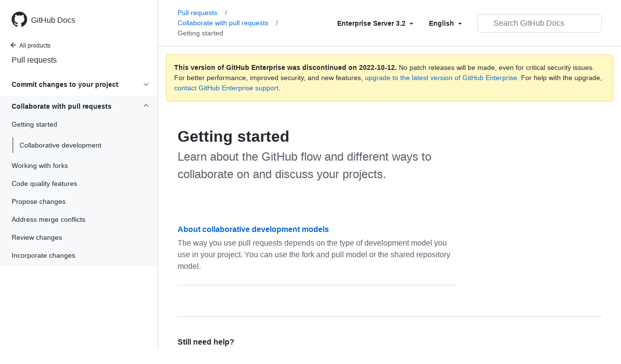

--- FILE ---
content_type: text/html; charset=utf-8
request_url: https://docs.github.com/en/enterprise-server@3.2/pull-requests/collaborating-with-pull-requests/getting-started
body_size: 17184
content:
<!DOCTYPE html><html lang="en"><head><meta charset="utf-8"><meta name="viewport" content="width=device-width, initial-scale=1"><link rel="alternate icon" type="image/png" href="https://github.github.com/docs-ghes-3.2/assets/cb-600/images/site/favicon.png"><link rel="icon" type="image/svg+xml" href="https://github.github.com/docs-ghes-3.2/assets/cb-803/images/site/favicon.svg"><meta name="google-site-verification" content="c1kuD-K2HIVF635lypcsWPoD4kilo5-jA_wBFyT4uMY"><title>Getting started - GitHub Enterprise Server 3.2 Docs</title><meta name="description" content="Learn about the GitHub flow and different ways to collaborate on and discuss your projects."><link rel="alternate" hreflang="en" href="https://docs.github.com/en/enterprise-server@3.2/pull-requests/collaborating-with-pull-requests/getting-started"><link rel="alternate" hreflang="zh-Hans" href="https://docs.github.com/cn/enterprise-server@3.2/pull-requests/collaborating-with-pull-requests/getting-started"><link rel="alternate" hreflang="ja" href="https://docs.github.com/ja/enterprise-server@3.2/pull-requests/collaborating-with-pull-requests/getting-started"><link rel="alternate" hreflang="es" href="https://docs.github.com/es/enterprise-server@3.2/pull-requests/collaborating-with-pull-requests/getting-started"><link rel="alternate" hreflang="pt" href="https://docs.github.com/pt/enterprise-server@3.2/pull-requests/collaborating-with-pull-requests/getting-started"><meta name="keywords" content="Pull requests,Issues,Discussions,Fundamentals"><meta name="path-language" content="en"><meta name="path-version" content="enterprise-server@3.2"><meta name="path-product" content="pull-requests"><meta name="path-article" content="pull-requests/collaborating-with-pull-requests/getting-started"><meta name="page-document-type" content="mapTopic"><meta name="status" content="200"><meta property="og:site_name" content="GitHub Docs"><meta property="og:title" content="Getting started - GitHub Enterprise Server 3.2 Docs"><meta property="og:type" content="article"><meta property="og:url" content="http://localhost:4001/en/enterprise-server@3.2/pull-requests/collaborating-with-pull-requests/getting-started"><meta property="og:image" content="https://github.githubassets.com/images/modules/open_graph/github-logo.png"><meta name="next-head-count" content="24"><link rel="preload" href="https://docs.github.com/enterprise-server@3.2/_next/static/css/90d2a180d5a428ce.css" as="style"><link rel="stylesheet" href="https://docs.github.com/enterprise-server@3.2/_next/static/css/90d2a180d5a428ce.css" data-n-g=""><link rel="preload" href="https://docs.github.com/enterprise-server@3.2/_next/static/css/52da2b7ff3066b3d.css" as="style"><link rel="stylesheet" href="https://docs.github.com/enterprise-server@3.2/_next/static/css/52da2b7ff3066b3d.css" data-n-p=""><noscript data-n-css=""></noscript><script defer="" nomodule="" src="https://docs.github.com/enterprise-server@3.2/_next/static/chunks/polyfills-c67a75d1b6f99dc8.js"></script><script src="https://docs.github.com/enterprise-server@3.2/_next/static/chunks/webpack-61e215a095002347.js" defer=""></script><script src="https://docs.github.com/enterprise-server@3.2/_next/static/chunks/framework-bb5c596eafb42b22.js" defer=""></script><script src="https://docs.github.com/enterprise-server@3.2/_next/static/chunks/main-59a3f858fbabd81b.js" defer=""></script><script src="https://docs.github.com/enterprise-server@3.2/_next/static/chunks/pages/_app-5530453067a8c5d1.js" defer=""></script><script src="https://docs.github.com/enterprise-server@3.2/_next/static/chunks/0e226fb0-f47400d931ae7427.js" defer=""></script><script src="https://docs.github.com/enterprise-server@3.2/_next/static/chunks/744-7d65564d42f1fe63.js" defer=""></script><script src="https://docs.github.com/enterprise-server@3.2/_next/static/chunks/910-4c1d7c8f76e28a91.js" defer=""></script><script src="https://docs.github.com/enterprise-server@3.2/_next/static/chunks/689-1848e1c59d8d2743.js" defer=""></script><script src="https://docs.github.com/enterprise-server@3.2/_next/static/chunks/581-bccf48c02915020d.js" defer=""></script><script src="https://docs.github.com/enterprise-server@3.2/_next/static/chunks/946-ee4a8c67c054bca7.js" defer=""></script><script src="https://docs.github.com/enterprise-server@3.2/_next/static/chunks/691-eb284f3992947d39.js" defer=""></script><script src="https://docs.github.com/enterprise-server@3.2/_next/static/chunks/602-1fc5c901aa4251c9.js" defer=""></script><script src="https://docs.github.com/enterprise-server@3.2/_next/static/chunks/pages/%5BversionId%5D/%5BproductId%5D/%5B...restPage%5D-98345371647f1ae2.js" defer=""></script><script src="https://docs.github.com/enterprise-server@3.2/_next/static/R0T-DhZ7U71JAO2_gqQ_H/_buildManifest.js" defer=""></script><script src="https://docs.github.com/enterprise-server@3.2/_next/static/R0T-DhZ7U71JAO2_gqQ_H/_ssgManifest.js" defer=""></script><style data-styled="" data-styled-version="5.3.5">.gwyGig{display:-webkit-box;display:-webkit-flex;display:-ms-flexbox;display:flex;-webkit-flex-direction:column;-ms-flex-direction:column;flex-direction:column;-webkit-box-flex:1;-webkit-flex-grow:1;-ms-flex-positive:1;flex-grow:1;min-width:0;}/*!sc*/
.gvhUXE{-webkit-box-flex:1;-webkit-flex-grow:1;-ms-flex-positive:1;flex-grow:1;}/*!sc*/
.hciqVo{display:inline-block;margin-left:8px;}/*!sc*/
.hLZhgo{height:20px;min-width:16px;max-width:20px;display:-webkit-box;display:-webkit-flex;display:-ms-flexbox;display:flex;-webkit-box-pack:center;-webkit-justify-content:center;-ms-flex-pack:center;justify-content:center;-webkit-align-items:center;-webkit-box-align:center;-ms-flex-align:center;align-items:center;-webkit-flex-shrink:0;-ms-flex-negative:0;flex-shrink:0;margin-right:8px;}/*!sc*/
.fWkkBJ{grid-area:content;}/*!sc*/
data-styled.g3[id="Box-sc-1gh2r6s-0"]{content:"gwyGig,gvhUXE,hciqVo,hLZhgo,fWkkBJ,"}/*!sc*/
.ciwsYL{border-radius:6px;border:0;border-color:rgba(27,31,36,0.15);font-family:inherit;font-weight:600;line-height:20px;white-space:nowrap;vertical-align:middle;cursor:pointer;-webkit-appearance:none;-moz-appearance:none;appearance:none;-webkit-user-select:none;-moz-user-select:none;-ms-user-select:none;user-select:none;-webkit-text-decoration:none;text-decoration:none;text-align:center;display:grid;grid-template-areas:"leadingIcon text trailingIcon";padding-top:6px;padding-bottom:6px;padding-left:16px;padding-right:16px;font-size:14px;color:var(--color-fg-default);background-color:transparent;box-shadow:none;}/*!sc*/
.ciwsYL:focus:not(:disabled){box-shadow:none;outline:2px solid #0969da;outline-offset:-2px;}/*!sc*/
.ciwsYL:focus:not(:disabled):not(:focus-visible){outline:solid 1px transparent;}/*!sc*/
.ciwsYL:focus-visible:not(:disabled){box-shadow:none;outline:2px solid #0969da;outline-offset:-2px;}/*!sc*/
.ciwsYL:disabled{cursor:default;color:#8c959f;}/*!sc*/
.ciwsYL:disabled [data-component=ButtonCounter]{color:inherit;}/*!sc*/
.ciwsYL:disabled svg{opacity:0.6;}/*!sc*/
@media (forced-colors:active){.ciwsYL:focus{outline:solid 1px transparent;}}/*!sc*/
.ciwsYL > :not(:last-child){margin-right:8px;}/*!sc*/
.ciwsYL [data-component="leadingIcon"]{grid-area:leadingIcon;}/*!sc*/
.ciwsYL [data-component="text"]{grid-area:text;}/*!sc*/
.ciwsYL [data-component="trailingIcon"]{grid-area:trailingIcon;}/*!sc*/
.ciwsYL [data-component=ButtonCounter]{font-size:14px;}/*!sc*/
.ciwsYL:hover:not([disabled]){background-color:#f3f4f6;}/*!sc*/
.ciwsYL:active:not([disabled]){background-color:hsla(220,14%,94%,1);}/*!sc*/
.ciwsYL[aria-expanded=true]{background-color:hsla(220,14%,94%,1);}/*!sc*/
.ciwsYL [data-component=trailingIcon]{margin-left:-4px;margin-right:-4px;}/*!sc*/
data-styled.g4[id="types__StyledButton-sc-ws60qy-0"]{content:"ciwsYL,"}/*!sc*/
.iFaQQI{margin:0;padding-inline-start:0;padding-top:0;padding-bottom:0;}/*!sc*/
.hgjakc{margin:0;padding-inline-start:0;padding-top:8px;padding-bottom:8px;}/*!sc*/
data-styled.g31[id="List__ListBox-sc-1x7olzq-0"]{content:"iFaQQI,hgjakc,"}/*!sc*/
.iILZXl{position:relative;display:-webkit-box;display:-webkit-flex;display:-ms-flexbox;display:flex;padding-left:8px;padding-right:8px;font-size:14px;padding-top:6px;padding-bottom:6px;line-height:20px;min-height:5px;margin-left:0;margin-right:0;border-radius:0;-webkit-transition:background 33.333ms linear;transition:background 33.333ms linear;color:#24292f;cursor:pointer;-webkit-appearance:none;-moz-appearance:none;appearance:none;background:unset;border:unset;width:calc(100% - 16px);font-family:unset;text-align:unset;margin-top:unset;margin-bottom:unset;padding:2px 0;}/*!sc*/
.iILZXl[aria-disabled]{cursor:not-allowed;}/*!sc*/
@media (hover:hover) and (pointer:fine){.iILZXl:hover:not([aria-disabled]){background-color:rgba(208,215,222,0.32);color:#24292f;}.iILZXl:focus:not([data-focus-visible-added]){background-color:rgba(208,215,222,0.24);color:#24292f;outline:none;}.iILZXl[data-focus-visible-added]{outline:none;border:2 solid;box-shadow:0 0 0 2px #0969da;}.iILZXl:active:not([aria-disabled]){background-color:rgba(208,215,222,0.48);color:#24292f;}}/*!sc*/
@media (forced-colors:active){.iILZXl:focus{outline:solid 1px transparent !important;}}/*!sc*/
.iILZXl [data-component="ActionList.Item--DividerContainer"]{position:relative;}/*!sc*/
.iILZXl [data-component="ActionList.Item--DividerContainer"]::before{content:" ";display:block;position:absolute;width:100%;top:-7px;border:0 solid;border-top-width:0;border-color:var(--divider-color,transparent);}/*!sc*/
.iILZXl:not(:first-of-type){--divider-color:rgba(208,215,222,0.48);}/*!sc*/
[data-component="ActionList.Divider"] + .Item__LiBox-sc-yeql7o-0{--divider-color:transparent !important;}/*!sc*/
.iILZXl:hover:not([aria-disabled]),.iILZXl:focus:not([aria-disabled]),.iILZXl[data-focus-visible-added]:not([aria-disabled]){--divider-color:transparent;}/*!sc*/
.iILZXl:hover:not([aria-disabled]) + .Item__LiBox-sc-yeql7o-0,.iILZXl:focus:not([aria-disabled]) + .iILZXl,.iILZXl[data-focus-visible-added] + li{--divider-color:transparent;}/*!sc*/
.iILZXl:hover{border-radius:0;}/*!sc*/
.oLdxT{position:relative;display:-webkit-box;display:-webkit-flex;display:-ms-flexbox;display:flex;padding-left:0;padding-right:0;font-size:14px;padding-top:0;padding-bottom:0;line-height:20px;min-height:5px;margin-left:8px;margin-right:8px;border-radius:6px;-webkit-transition:background 33.333ms linear;transition:background 33.333ms linear;color:#24292f;cursor:pointer;-webkit-appearance:none;-moz-appearance:none;appearance:none;background:unset;border:unset;width:calc(100% - 16px);font-family:unset;text-align:unset;margin-top:unset;margin-bottom:unset;}/*!sc*/
.oLdxT[aria-disabled]{cursor:not-allowed;}/*!sc*/
@media (hover:hover) and (pointer:fine){.oLdxT:hover:not([aria-disabled]){background-color:rgba(208,215,222,0.32);color:#24292f;}.oLdxT:focus:not([data-focus-visible-added]){background-color:rgba(208,215,222,0.24);color:#24292f;outline:none;}.oLdxT[data-focus-visible-added]{outline:none;border:2 solid;box-shadow:0 0 0 2px #0969da;}.oLdxT:active:not([aria-disabled]){background-color:rgba(208,215,222,0.48);color:#24292f;}}/*!sc*/
@media (forced-colors:active){.oLdxT:focus{outline:solid 1px transparent !important;}}/*!sc*/
.oLdxT [data-component="ActionList.Item--DividerContainer"]{position:relative;}/*!sc*/
.oLdxT [data-component="ActionList.Item--DividerContainer"]::before{content:" ";display:block;position:absolute;width:100%;top:-7px;border:0 solid;border-top-width:0;border-color:var(--divider-color,transparent);}/*!sc*/
.oLdxT:not(:first-of-type){--divider-color:rgba(208,215,222,0.48);}/*!sc*/
[data-component="ActionList.Divider"] + .Item__LiBox-sc-yeql7o-0{--divider-color:transparent !important;}/*!sc*/
.oLdxT:hover:not([aria-disabled]),.oLdxT:focus:not([aria-disabled]),.oLdxT[data-focus-visible-added]:not([aria-disabled]){--divider-color:transparent;}/*!sc*/
.oLdxT:hover:not([aria-disabled]) + .Item__LiBox-sc-yeql7o-0,.oLdxT:focus:not([aria-disabled]) + .oLdxT,.oLdxT[data-focus-visible-added] + li{--divider-color:transparent;}/*!sc*/
data-styled.g32[id="Item__LiBox-sc-yeql7o-0"]{content:"iILZXl,oLdxT,"}/*!sc*/
.bcamnz{color:#0969da;-webkit-text-decoration:none;text-decoration:none;padding-left:8px;padding-right:8px;padding-top:6px;padding-bottom:6px;display:-webkit-box;display:-webkit-flex;display:-ms-flexbox;display:flex;-webkit-box-flex:1;-webkit-flex-grow:1;-ms-flex-positive:1;flex-grow:1;border-radius:6px;color:inherit;}/*!sc*/
.bcamnz:hover{-webkit-text-decoration:underline;text-decoration:underline;}/*!sc*/
.bcamnz:is(button){display:inline-block;padding:0;font-size:inherit;white-space:nowrap;cursor:pointer;-webkit-user-select:none;-moz-user-select:none;-ms-user-select:none;user-select:none;background-color:transparent;border:0;-webkit-appearance:none;-moz-appearance:none;appearance:none;}/*!sc*/
.bcamnz:hover{color:inherit;-webkit-text-decoration:none;text-decoration:none;}/*!sc*/
data-styled.g33[id="Link-sc-hrxz1n-0"]{content:"bcamnz,"}/*!sc*/
.gTOkuj > summary{list-style:none;}/*!sc*/
.gTOkuj > summary::-webkit-details-marker{display:none;}/*!sc*/
data-styled.g63[id="Details-sc-1qhvasm-0"]{content:"gTOkuj,"}/*!sc*/
.hAHKnX{position:relative;color:#24292f;padding:16px;border-style:solid;border-width:1px;border-radius:6px;margin-top:0;color:#24292f;background-color:#fff8c5;border-color:rgba(212,167,44,0.4);}/*!sc*/
.hAHKnX p:last-child{margin-bottom:0;}/*!sc*/
.hAHKnX svg{margin-right:8px;}/*!sc*/
.hAHKnX svg{color:#9a6700;}/*!sc*/
data-styled.g71[id="Flash-sc-1jd8n2z-0"]{content:"hAHKnX,"}/*!sc*/
.btzdit{max-width:720px;display:grid;grid-template-columns:minmax(0,1fr);grid-template-areas:'topper' 'intro' 'sidebar' 'content';row-gap:8px;}/*!sc*/
@media (min-width:1280px){.btzdit{max-width:none;padding-top:24px;grid-template-rows:auto 1fr;grid-template-columns:minmax(500px,720px) minmax(220px,1fr);grid-template-areas:'topper sidebar' 'intro sidebar' 'content sidebar';-webkit-column-gap:80px;column-gap:80px;row-gap:0;}}/*!sc*/
data-styled.g115[id="ArticleGridLayout__Container-sc-we7dhr-0"]{content:"btzdit,"}/*!sc*/
</style></head><body data-color-mode="auto" data-light-theme="light" data-dark-theme="dark"><div id="__next" data-reactroot=""><div class="d-lg-flex"><a href="#main-content" class="sr-only">Skip to main content</a><div class="d-none d-lg-block bg-primary position-sticky top-0 overflow-y-auto flex-shrink-0 pb-5 border-right" style="width:326px;height:100vh" role="banner"><div tabindex="-1" class="d-flex flex-items-center p-4 position-sticky top-0 color-bg-default" style="z-index:3" id="github-logo"><a rel="" class="color-fg-default" aria-hidden="true" tabindex="-1" href="/en"><svg aria-hidden="true" focusable="false" role="img" class="octicon octicon-mark-github" viewBox="0 0 16 16" width="32" height="32" fill="currentColor" style="display:inline-block;user-select:none;vertical-align:text-bottom;overflow:visible"><path fill-rule="evenodd" d="M8 0C3.58 0 0 3.58 0 8c0 3.54 2.29 6.53 5.47 7.59.4.07.55-.17.55-.38 0-.19-.01-.82-.01-1.49-2.01.37-2.53-.49-2.69-.94-.09-.23-.48-.94-.82-1.13-.28-.15-.68-.52-.01-.53.63-.01 1.08.58 1.23.82.72 1.21 1.87.87 2.33.66.07-.52.28-.87.51-1.07-1.78-.2-3.64-.89-3.64-3.95 0-.87.31-1.59.82-2.15-.08-.2-.36-1.02.08-2.12 0 0 .67-.21 2.2.82.64-.18 1.32-.27 2-.27.68 0 1.36.09 2 .27 1.53-1.04 2.2-.82 2.2-.82.44 1.1.16 1.92.08 2.12.51.56.82 1.27.82 2.15 0 3.07-1.87 3.75-3.65 3.95.29.25.54.73.54 1.48 0 1.07-.01 1.93-.01 2.2 0 .21.15.46.55.38A8.013 8.013 0 0016 8c0-4.42-3.58-8-8-8z"></path></svg></a><a rel="" class="f4 text-semibold color-fg-default no-underline no-wrap pl-2 flex-auto" href="/en">GitHub Docs</a></div><nav><ul data-testid="sidebar"><li><a rel="" class="f6 pl-4 pr-5 ml-n1 pb-1 color-fg-default" href="/en/enterprise-server@3.2"><svg aria-hidden="true" focusable="false" role="img" class="mr-1" viewBox="0 0 16 16" width="16" height="16" fill="currentColor" style="display:inline-block;user-select:none;vertical-align:text-bottom;overflow:visible"><path fill-rule="evenodd" d="M7.78 12.53a.75.75 0 01-1.06 0L2.47 8.28a.75.75 0 010-1.06l4.25-4.25a.75.75 0 011.06 1.06L4.81 7h7.44a.75.75 0 010 1.5H4.81l2.97 2.97a.75.75 0 010 1.06z"></path></svg>All products</a></li><li data-testid="sidebar-product" title="Pull requests" class="my-2"><a rel="" class="pl-4 pr-5 pb-1 f4 color-fg-default no-underline" href="/en/enterprise-server@3.2/pull-requests">Pull requests</a></li><li class="my-3" data-testid="product-sidebar-items"><ul class="list-style-none"><li data-is-active-category="false" data-is-current-page="false" class="py-1"><details class="details-reset"><summary class="outline-none"><div class="d-flex flex-justify-between"><div class="pl-4 pr-1 py-2 f5 d-block flex-auto mr-3 color-fg-default no-underline text-bold">Commit changes to your project</div><span style="margin-top:7px" class="flex-shrink-0 pr-3"><svg aria-hidden="true" focusable="false" role="img" class="opacity-60" viewBox="0 0 16 16" width="16" height="16" fill="currentColor" style="display:inline-block;user-select:none;vertical-align:text-bottom;overflow:visible"><path fill-rule="evenodd" d="M12.78 6.22a.75.75 0 010 1.06l-4.25 4.25a.75.75 0 01-1.06 0L3.22 7.28a.75.75 0 011.06-1.06L8 9.94l3.72-3.72a.75.75 0 011.06 0z"></path></svg></span></div></summary><ul class="list-style-none position-relative"><li data-is-current-page="false"><details class="details-reset"><summary><div class="pl-4 pr-5 py-2 no-underline">Create &amp; edit commits</div></summary><div data-testid="sidebar-article-group" class="pb-0"><ul class="List__ListBox-sc-1x7olzq-0 iFaQQI my-2"><li tabindex="0" aria-labelledby="react-aria-1 " data-testid="sidebar-article" data-is-current-page="false" class="Item__LiBox-sc-yeql7o-0 iILZXl width-full position-relative SidebarProduct_sidebarArticle__dQ4tN"><div data-component="ActionList.Item--DividerContainer" class="Box-sc-1gh2r6s-0 gwyGig"><span id="react-aria-1" class="Box-sc-1gh2r6s-0 gvhUXE"><a rel="" class="d-block pl-6 pr-5 py-1 no-underline width-full color-fg-default" href="/en/enterprise-server@3.2/pull-requests/committing-changes-to-your-project/creating-and-editing-commits/about-commits">About commits</a></span></div></li><li tabindex="0" aria-labelledby="react-aria-4 " data-testid="sidebar-article" data-is-current-page="false" class="Item__LiBox-sc-yeql7o-0 iILZXl width-full position-relative SidebarProduct_sidebarArticle__dQ4tN"><div data-component="ActionList.Item--DividerContainer" class="Box-sc-1gh2r6s-0 gwyGig"><span id="react-aria-4" class="Box-sc-1gh2r6s-0 gvhUXE"><a rel="" class="d-block pl-6 pr-5 py-1 no-underline width-full color-fg-default" href="/en/enterprise-server@3.2/pull-requests/committing-changes-to-your-project/creating-and-editing-commits/creating-a-commit-with-multiple-authors">With multiple authors</a></span></div></li><li tabindex="0" aria-labelledby="react-aria-7 " data-testid="sidebar-article" data-is-current-page="false" class="Item__LiBox-sc-yeql7o-0 iILZXl width-full position-relative SidebarProduct_sidebarArticle__dQ4tN"><div data-component="ActionList.Item--DividerContainer" class="Box-sc-1gh2r6s-0 gwyGig"><span id="react-aria-7" class="Box-sc-1gh2r6s-0 gvhUXE"><a rel="" class="d-block pl-6 pr-5 py-1 no-underline width-full color-fg-default" href="/en/enterprise-server@3.2/pull-requests/committing-changes-to-your-project/creating-and-editing-commits/changing-a-commit-message">Changing a commit message</a></span></div></li></ul></div></details></li><li data-is-current-page="false"><details class="details-reset"><summary><div class="pl-4 pr-5 py-2 no-underline">View &amp; compare commits</div></summary><div data-testid="sidebar-article-group" class="pb-0"><ul class="List__ListBox-sc-1x7olzq-0 iFaQQI my-2"><li tabindex="0" aria-labelledby="react-aria-10 " data-testid="sidebar-article" data-is-current-page="false" class="Item__LiBox-sc-yeql7o-0 iILZXl width-full position-relative SidebarProduct_sidebarArticle__dQ4tN"><div data-component="ActionList.Item--DividerContainer" class="Box-sc-1gh2r6s-0 gwyGig"><span id="react-aria-10" class="Box-sc-1gh2r6s-0 gvhUXE"><a rel="" class="d-block pl-6 pr-5 py-1 no-underline width-full color-fg-default" href="/en/enterprise-server@3.2/pull-requests/committing-changes-to-your-project/viewing-and-comparing-commits/comparing-commits">Comparing commits</a></span></div></li><li tabindex="0" aria-labelledby="react-aria-13 " data-testid="sidebar-article" data-is-current-page="false" class="Item__LiBox-sc-yeql7o-0 iILZXl width-full position-relative SidebarProduct_sidebarArticle__dQ4tN"><div data-component="ActionList.Item--DividerContainer" class="Box-sc-1gh2r6s-0 gwyGig"><span id="react-aria-13" class="Box-sc-1gh2r6s-0 gvhUXE"><a rel="" class="d-block pl-6 pr-5 py-1 no-underline width-full color-fg-default" href="/en/enterprise-server@3.2/pull-requests/committing-changes-to-your-project/viewing-and-comparing-commits/differences-between-commit-views">Commit views</a></span></div></li></ul></div></details></li><li data-is-current-page="false"><details class="details-reset"><summary><div class="pl-4 pr-5 py-2 no-underline">Troubleshooting commits</div></summary><div data-testid="sidebar-article-group" class="pb-0"><ul class="List__ListBox-sc-1x7olzq-0 iFaQQI my-2"><li tabindex="0" aria-labelledby="react-aria-16 " data-testid="sidebar-article" data-is-current-page="false" class="Item__LiBox-sc-yeql7o-0 iILZXl width-full position-relative SidebarProduct_sidebarArticle__dQ4tN"><div data-component="ActionList.Item--DividerContainer" class="Box-sc-1gh2r6s-0 gwyGig"><span id="react-aria-16" class="Box-sc-1gh2r6s-0 gvhUXE"><a rel="" class="d-block pl-6 pr-5 py-1 no-underline width-full color-fg-default" href="/en/enterprise-server@3.2/pull-requests/committing-changes-to-your-project/troubleshooting-commits/commit-exists-on-github-but-not-in-my-local-clone">Commit missing in local clone</a></span></div></li><li tabindex="0" aria-labelledby="react-aria-19 " data-testid="sidebar-article" data-is-current-page="false" class="Item__LiBox-sc-yeql7o-0 iILZXl width-full position-relative SidebarProduct_sidebarArticle__dQ4tN"><div data-component="ActionList.Item--DividerContainer" class="Box-sc-1gh2r6s-0 gwyGig"><span id="react-aria-19" class="Box-sc-1gh2r6s-0 gvhUXE"><a rel="" class="d-block pl-6 pr-5 py-1 no-underline width-full color-fg-default" href="/en/enterprise-server@3.2/pull-requests/committing-changes-to-your-project/troubleshooting-commits/why-are-my-commits-linked-to-the-wrong-user">Linked to wrong user</a></span></div></li></ul></div></details></li></ul></details></li><li data-is-active-category="true" data-is-current-page="false" class="py-1 color-bg-inset"><details open="" class="details-reset"><summary class="outline-none"><div class="d-flex flex-justify-between"><div class="pl-4 pr-1 py-2 f5 d-block flex-auto mr-3 color-fg-default no-underline text-bold">Collaborate with pull requests</div><span style="margin-top:7px" class="flex-shrink-0 pr-3"><svg aria-hidden="true" focusable="false" role="img" class="opacity-60 rotate-180" viewBox="0 0 16 16" width="16" height="16" fill="currentColor" style="display:inline-block;user-select:none;vertical-align:text-bottom;overflow:visible"><path fill-rule="evenodd" d="M12.78 6.22a.75.75 0 010 1.06l-4.25 4.25a.75.75 0 01-1.06 0L3.22 7.28a.75.75 0 011.06-1.06L8 9.94l3.72-3.72a.75.75 0 011.06 0z"></path></svg></span></div></summary><ul class="list-style-none position-relative"><li data-is-current-page="true"><details open="" class="details-reset"><summary><div class="pl-4 pr-5 py-2 no-underline">Getting started</div></summary><div data-testid="sidebar-article-group" class="pb-0"><ul class="List__ListBox-sc-1x7olzq-0 iFaQQI my-2"><li tabindex="0" aria-labelledby="react-aria-22 " data-testid="sidebar-article" data-is-current-page="false" class="Item__LiBox-sc-yeql7o-0 iILZXl width-full position-relative SidebarProduct_sidebarArticle__dQ4tN"><div data-component="ActionList.Item--DividerContainer" class="Box-sc-1gh2r6s-0 gwyGig"><span id="react-aria-22" class="Box-sc-1gh2r6s-0 gvhUXE"><a rel="" class="d-block pl-6 pr-5 py-1 no-underline width-full color-fg-default" href="/en/enterprise-server@3.2/pull-requests/collaborating-with-pull-requests/getting-started/about-collaborative-development-models">Collaborative development</a></span></div></li></ul></div></details></li><li data-is-current-page="false"><details class="details-reset"><summary><div class="pl-4 pr-5 py-2 no-underline">Working with forks</div></summary><div data-testid="sidebar-article-group" class="pb-0"><ul class="List__ListBox-sc-1x7olzq-0 iFaQQI my-2"><li tabindex="0" aria-labelledby="react-aria-25 " data-testid="sidebar-article" data-is-current-page="false" class="Item__LiBox-sc-yeql7o-0 iILZXl width-full position-relative SidebarProduct_sidebarArticle__dQ4tN"><div data-component="ActionList.Item--DividerContainer" class="Box-sc-1gh2r6s-0 gwyGig"><span id="react-aria-25" class="Box-sc-1gh2r6s-0 gvhUXE"><a rel="" class="d-block pl-6 pr-5 py-1 no-underline width-full color-fg-default" href="/en/enterprise-server@3.2/pull-requests/collaborating-with-pull-requests/working-with-forks/about-forks">About forks</a></span></div></li><li tabindex="0" aria-labelledby="react-aria-28 " data-testid="sidebar-article" data-is-current-page="false" class="Item__LiBox-sc-yeql7o-0 iILZXl width-full position-relative SidebarProduct_sidebarArticle__dQ4tN"><div data-component="ActionList.Item--DividerContainer" class="Box-sc-1gh2r6s-0 gwyGig"><span id="react-aria-28" class="Box-sc-1gh2r6s-0 gvhUXE"><a rel="" class="d-block pl-6 pr-5 py-1 no-underline width-full color-fg-default" href="/en/enterprise-server@3.2/pull-requests/collaborating-with-pull-requests/working-with-forks/configuring-a-remote-for-a-fork">Configure a remote</a></span></div></li><li tabindex="0" aria-labelledby="react-aria-31 " data-testid="sidebar-article" data-is-current-page="false" class="Item__LiBox-sc-yeql7o-0 iILZXl width-full position-relative SidebarProduct_sidebarArticle__dQ4tN"><div data-component="ActionList.Item--DividerContainer" class="Box-sc-1gh2r6s-0 gwyGig"><span id="react-aria-31" class="Box-sc-1gh2r6s-0 gvhUXE"><a rel="" class="d-block pl-6 pr-5 py-1 no-underline width-full color-fg-default" href="/en/enterprise-server@3.2/pull-requests/collaborating-with-pull-requests/working-with-forks/syncing-a-fork">Syncing a fork</a></span></div></li><li tabindex="0" aria-labelledby="react-aria-34 " data-testid="sidebar-article" data-is-current-page="false" class="Item__LiBox-sc-yeql7o-0 iILZXl width-full position-relative SidebarProduct_sidebarArticle__dQ4tN"><div data-component="ActionList.Item--DividerContainer" class="Box-sc-1gh2r6s-0 gwyGig"><span id="react-aria-34" class="Box-sc-1gh2r6s-0 gvhUXE"><a rel="" class="d-block pl-6 pr-5 py-1 no-underline width-full color-fg-default" href="/en/enterprise-server@3.2/pull-requests/collaborating-with-pull-requests/working-with-forks/allowing-changes-to-a-pull-request-branch-created-from-a-fork">Allow changes to a branch</a></span></div></li><li tabindex="0" aria-labelledby="react-aria-37 " data-testid="sidebar-article" data-is-current-page="false" class="Item__LiBox-sc-yeql7o-0 iILZXl width-full position-relative SidebarProduct_sidebarArticle__dQ4tN"><div data-component="ActionList.Item--DividerContainer" class="Box-sc-1gh2r6s-0 gwyGig"><span id="react-aria-37" class="Box-sc-1gh2r6s-0 gvhUXE"><a rel="" class="d-block pl-6 pr-5 py-1 no-underline width-full color-fg-default" href="/en/enterprise-server@3.2/pull-requests/collaborating-with-pull-requests/working-with-forks/what-happens-to-forks-when-a-repository-is-deleted-or-changes-visibility">Deleted or changes visibility</a></span></div></li></ul></div></details></li><li data-is-current-page="false"><details class="details-reset"><summary><div class="pl-4 pr-5 py-2 no-underline">Code quality features</div></summary><div data-testid="sidebar-article-group" class="pb-0"><ul class="List__ListBox-sc-1x7olzq-0 iFaQQI my-2"><li tabindex="0" aria-labelledby="react-aria-40 " data-testid="sidebar-article" data-is-current-page="false" class="Item__LiBox-sc-yeql7o-0 iILZXl width-full position-relative SidebarProduct_sidebarArticle__dQ4tN"><div data-component="ActionList.Item--DividerContainer" class="Box-sc-1gh2r6s-0 gwyGig"><span id="react-aria-40" class="Box-sc-1gh2r6s-0 gvhUXE"><a rel="" class="d-block pl-6 pr-5 py-1 no-underline width-full color-fg-default" href="/en/enterprise-server@3.2/pull-requests/collaborating-with-pull-requests/collaborating-on-repositories-with-code-quality-features/about-status-checks">About status checks</a></span></div></li><li tabindex="0" aria-labelledby="react-aria-43 " data-testid="sidebar-article" data-is-current-page="false" class="Item__LiBox-sc-yeql7o-0 iILZXl width-full position-relative SidebarProduct_sidebarArticle__dQ4tN"><div data-component="ActionList.Item--DividerContainer" class="Box-sc-1gh2r6s-0 gwyGig"><span id="react-aria-43" class="Box-sc-1gh2r6s-0 gvhUXE"><a rel="" class="d-block pl-6 pr-5 py-1 no-underline width-full color-fg-default" href="/en/enterprise-server@3.2/pull-requests/collaborating-with-pull-requests/collaborating-on-repositories-with-code-quality-features/working-with-pre-receive-hooks">Pre-receive hooks</a></span></div></li></ul></div></details></li><li data-is-current-page="false"><details class="details-reset"><summary><div class="pl-4 pr-5 py-2 no-underline">Propose changes</div></summary><div data-testid="sidebar-article-group" class="pb-0"><ul class="List__ListBox-sc-1x7olzq-0 iFaQQI my-2"><li tabindex="0" aria-labelledby="react-aria-46 " data-testid="sidebar-article" data-is-current-page="false" class="Item__LiBox-sc-yeql7o-0 iILZXl width-full position-relative SidebarProduct_sidebarArticle__dQ4tN"><div data-component="ActionList.Item--DividerContainer" class="Box-sc-1gh2r6s-0 gwyGig"><span id="react-aria-46" class="Box-sc-1gh2r6s-0 gvhUXE"><a rel="" class="d-block pl-6 pr-5 py-1 no-underline width-full color-fg-default" href="/en/enterprise-server@3.2/pull-requests/collaborating-with-pull-requests/proposing-changes-to-your-work-with-pull-requests/about-branches">About branches</a></span></div></li><li tabindex="0" aria-labelledby="react-aria-49 " data-testid="sidebar-article" data-is-current-page="false" class="Item__LiBox-sc-yeql7o-0 iILZXl width-full position-relative SidebarProduct_sidebarArticle__dQ4tN"><div data-component="ActionList.Item--DividerContainer" class="Box-sc-1gh2r6s-0 gwyGig"><span id="react-aria-49" class="Box-sc-1gh2r6s-0 gvhUXE"><a rel="" class="d-block pl-6 pr-5 py-1 no-underline width-full color-fg-default" href="/en/enterprise-server@3.2/pull-requests/collaborating-with-pull-requests/proposing-changes-to-your-work-with-pull-requests/creating-and-deleting-branches-within-your-repository">Create &amp; delete branches</a></span></div></li><li tabindex="0" aria-labelledby="react-aria-52 " data-testid="sidebar-article" data-is-current-page="false" class="Item__LiBox-sc-yeql7o-0 iILZXl width-full position-relative SidebarProduct_sidebarArticle__dQ4tN"><div data-component="ActionList.Item--DividerContainer" class="Box-sc-1gh2r6s-0 gwyGig"><span id="react-aria-52" class="Box-sc-1gh2r6s-0 gvhUXE"><a rel="" class="d-block pl-6 pr-5 py-1 no-underline width-full color-fg-default" href="/en/enterprise-server@3.2/pull-requests/collaborating-with-pull-requests/proposing-changes-to-your-work-with-pull-requests/about-pull-requests">About pull requests</a></span></div></li><li tabindex="0" aria-labelledby="react-aria-55 " data-testid="sidebar-article" data-is-current-page="false" class="Item__LiBox-sc-yeql7o-0 iILZXl width-full position-relative SidebarProduct_sidebarArticle__dQ4tN"><div data-component="ActionList.Item--DividerContainer" class="Box-sc-1gh2r6s-0 gwyGig"><span id="react-aria-55" class="Box-sc-1gh2r6s-0 gvhUXE"><a rel="" class="d-block pl-6 pr-5 py-1 no-underline width-full color-fg-default" href="/en/enterprise-server@3.2/pull-requests/collaborating-with-pull-requests/proposing-changes-to-your-work-with-pull-requests/about-comparing-branches-in-pull-requests">Compare branches</a></span></div></li><li tabindex="0" aria-labelledby="react-aria-58 " data-testid="sidebar-article" data-is-current-page="false" class="Item__LiBox-sc-yeql7o-0 iILZXl width-full position-relative SidebarProduct_sidebarArticle__dQ4tN"><div data-component="ActionList.Item--DividerContainer" class="Box-sc-1gh2r6s-0 gwyGig"><span id="react-aria-58" class="Box-sc-1gh2r6s-0 gvhUXE"><a rel="" class="d-block pl-6 pr-5 py-1 no-underline width-full color-fg-default" href="/en/enterprise-server@3.2/pull-requests/collaborating-with-pull-requests/proposing-changes-to-your-work-with-pull-requests/creating-a-pull-request">Creating a pull request</a></span></div></li><li tabindex="0" aria-labelledby="react-aria-61 " data-testid="sidebar-article" data-is-current-page="false" class="Item__LiBox-sc-yeql7o-0 iILZXl width-full position-relative SidebarProduct_sidebarArticle__dQ4tN"><div data-component="ActionList.Item--DividerContainer" class="Box-sc-1gh2r6s-0 gwyGig"><span id="react-aria-61" class="Box-sc-1gh2r6s-0 gvhUXE"><a rel="" class="d-block pl-6 pr-5 py-1 no-underline width-full color-fg-default" href="/en/enterprise-server@3.2/pull-requests/collaborating-with-pull-requests/proposing-changes-to-your-work-with-pull-requests/creating-a-pull-request-from-a-fork">Create a PR from a fork</a></span></div></li><li tabindex="0" aria-labelledby="react-aria-64 " data-testid="sidebar-article" data-is-current-page="false" class="Item__LiBox-sc-yeql7o-0 iILZXl width-full position-relative SidebarProduct_sidebarArticle__dQ4tN"><div data-component="ActionList.Item--DividerContainer" class="Box-sc-1gh2r6s-0 gwyGig"><span id="react-aria-64" class="Box-sc-1gh2r6s-0 gvhUXE"><a rel="" class="d-block pl-6 pr-5 py-1 no-underline width-full color-fg-default" href="/en/enterprise-server@3.2/pull-requests/collaborating-with-pull-requests/proposing-changes-to-your-work-with-pull-requests/using-query-parameters-to-create-a-pull-request">Using query parameters to create a pull request</a></span></div></li><li tabindex="0" aria-labelledby="react-aria-67 " data-testid="sidebar-article" data-is-current-page="false" class="Item__LiBox-sc-yeql7o-0 iILZXl width-full position-relative SidebarProduct_sidebarArticle__dQ4tN"><div data-component="ActionList.Item--DividerContainer" class="Box-sc-1gh2r6s-0 gwyGig"><span id="react-aria-67" class="Box-sc-1gh2r6s-0 gvhUXE"><a rel="" class="d-block pl-6 pr-5 py-1 no-underline width-full color-fg-default" href="/en/enterprise-server@3.2/pull-requests/collaborating-with-pull-requests/proposing-changes-to-your-work-with-pull-requests/changing-the-stage-of-a-pull-request">Change the state</a></span></div></li><li tabindex="0" aria-labelledby="react-aria-70 " data-testid="sidebar-article" data-is-current-page="false" class="Item__LiBox-sc-yeql7o-0 iILZXl width-full position-relative SidebarProduct_sidebarArticle__dQ4tN"><div data-component="ActionList.Item--DividerContainer" class="Box-sc-1gh2r6s-0 gwyGig"><span id="react-aria-70" class="Box-sc-1gh2r6s-0 gvhUXE"><a rel="" class="d-block pl-6 pr-5 py-1 no-underline width-full color-fg-default" href="/en/enterprise-server@3.2/pull-requests/collaborating-with-pull-requests/proposing-changes-to-your-work-with-pull-requests/requesting-a-pull-request-review">Request a PR review</a></span></div></li><li tabindex="0" aria-labelledby="react-aria-73 " data-testid="sidebar-article" data-is-current-page="false" class="Item__LiBox-sc-yeql7o-0 iILZXl width-full position-relative SidebarProduct_sidebarArticle__dQ4tN"><div data-component="ActionList.Item--DividerContainer" class="Box-sc-1gh2r6s-0 gwyGig"><span id="react-aria-73" class="Box-sc-1gh2r6s-0 gvhUXE"><a rel="" class="d-block pl-6 pr-5 py-1 no-underline width-full color-fg-default" href="/en/enterprise-server@3.2/pull-requests/collaborating-with-pull-requests/proposing-changes-to-your-work-with-pull-requests/keeping-your-pull-request-in-sync-with-the-base-branch">Update the head branch</a></span></div></li><li tabindex="0" aria-labelledby="react-aria-76 " data-testid="sidebar-article" data-is-current-page="false" class="Item__LiBox-sc-yeql7o-0 iILZXl width-full position-relative SidebarProduct_sidebarArticle__dQ4tN"><div data-component="ActionList.Item--DividerContainer" class="Box-sc-1gh2r6s-0 gwyGig"><span id="react-aria-76" class="Box-sc-1gh2r6s-0 gvhUXE"><a rel="" class="d-block pl-6 pr-5 py-1 no-underline width-full color-fg-default" href="/en/enterprise-server@3.2/pull-requests/collaborating-with-pull-requests/proposing-changes-to-your-work-with-pull-requests/changing-the-base-branch-of-a-pull-request">Change the base branch</a></span></div></li><li tabindex="0" aria-labelledby="react-aria-79 " data-testid="sidebar-article" data-is-current-page="false" class="Item__LiBox-sc-yeql7o-0 iILZXl width-full position-relative SidebarProduct_sidebarArticle__dQ4tN"><div data-component="ActionList.Item--DividerContainer" class="Box-sc-1gh2r6s-0 gwyGig"><span id="react-aria-79" class="Box-sc-1gh2r6s-0 gvhUXE"><a rel="" class="d-block pl-6 pr-5 py-1 no-underline width-full color-fg-default" href="/en/enterprise-server@3.2/pull-requests/collaborating-with-pull-requests/proposing-changes-to-your-work-with-pull-requests/committing-changes-to-a-pull-request-branch-created-from-a-fork">Commit to PR branch from fork</a></span></div></li></ul></div></details></li><li data-is-current-page="false"><details class="details-reset"><summary><div class="pl-4 pr-5 py-2 no-underline">Address merge conflicts</div></summary><div data-testid="sidebar-article-group" class="pb-0"><ul class="List__ListBox-sc-1x7olzq-0 iFaQQI my-2"><li tabindex="0" aria-labelledby="react-aria-82 " data-testid="sidebar-article" data-is-current-page="false" class="Item__LiBox-sc-yeql7o-0 iILZXl width-full position-relative SidebarProduct_sidebarArticle__dQ4tN"><div data-component="ActionList.Item--DividerContainer" class="Box-sc-1gh2r6s-0 gwyGig"><span id="react-aria-82" class="Box-sc-1gh2r6s-0 gvhUXE"><a rel="" class="d-block pl-6 pr-5 py-1 no-underline width-full color-fg-default" href="/en/enterprise-server@3.2/pull-requests/collaborating-with-pull-requests/addressing-merge-conflicts/about-merge-conflicts">About merge conflicts</a></span></div></li><li tabindex="0" aria-labelledby="react-aria-85 " data-testid="sidebar-article" data-is-current-page="false" class="Item__LiBox-sc-yeql7o-0 iILZXl width-full position-relative SidebarProduct_sidebarArticle__dQ4tN"><div data-component="ActionList.Item--DividerContainer" class="Box-sc-1gh2r6s-0 gwyGig"><span id="react-aria-85" class="Box-sc-1gh2r6s-0 gvhUXE"><a rel="" class="d-block pl-6 pr-5 py-1 no-underline width-full color-fg-default" href="/en/enterprise-server@3.2/pull-requests/collaborating-with-pull-requests/addressing-merge-conflicts/resolving-a-merge-conflict-on-github">Resolve merge conflicts</a></span></div></li><li tabindex="0" aria-labelledby="react-aria-88 " data-testid="sidebar-article" data-is-current-page="false" class="Item__LiBox-sc-yeql7o-0 iILZXl width-full position-relative SidebarProduct_sidebarArticle__dQ4tN"><div data-component="ActionList.Item--DividerContainer" class="Box-sc-1gh2r6s-0 gwyGig"><span id="react-aria-88" class="Box-sc-1gh2r6s-0 gvhUXE"><a rel="" class="d-block pl-6 pr-5 py-1 no-underline width-full color-fg-default" href="/en/enterprise-server@3.2/pull-requests/collaborating-with-pull-requests/addressing-merge-conflicts/resolving-a-merge-conflict-using-the-command-line">Resolve merge conflicts in Git</a></span></div></li></ul></div></details></li><li data-is-current-page="false"><details class="details-reset"><summary><div class="pl-4 pr-5 py-2 no-underline">Review changes</div></summary><div data-testid="sidebar-article-group" class="pb-0"><ul class="List__ListBox-sc-1x7olzq-0 iFaQQI my-2"><li tabindex="0" aria-labelledby="react-aria-91 " data-testid="sidebar-article" data-is-current-page="false" class="Item__LiBox-sc-yeql7o-0 iILZXl width-full position-relative SidebarProduct_sidebarArticle__dQ4tN"><div data-component="ActionList.Item--DividerContainer" class="Box-sc-1gh2r6s-0 gwyGig"><span id="react-aria-91" class="Box-sc-1gh2r6s-0 gvhUXE"><a rel="" class="d-block pl-6 pr-5 py-1 no-underline width-full color-fg-default" href="/en/enterprise-server@3.2/pull-requests/collaborating-with-pull-requests/reviewing-changes-in-pull-requests/about-pull-request-reviews">About PR reviews</a></span></div></li><li tabindex="0" aria-labelledby="react-aria-94 " data-testid="sidebar-article" data-is-current-page="false" class="Item__LiBox-sc-yeql7o-0 iILZXl width-full position-relative SidebarProduct_sidebarArticle__dQ4tN"><div data-component="ActionList.Item--DividerContainer" class="Box-sc-1gh2r6s-0 gwyGig"><span id="react-aria-94" class="Box-sc-1gh2r6s-0 gvhUXE"><a rel="" class="d-block pl-6 pr-5 py-1 no-underline width-full color-fg-default" href="/en/enterprise-server@3.2/pull-requests/collaborating-with-pull-requests/reviewing-changes-in-pull-requests/reviewing-proposed-changes-in-a-pull-request">Review proposed changes</a></span></div></li><li tabindex="0" aria-labelledby="react-aria-97 " data-testid="sidebar-article" data-is-current-page="false" class="Item__LiBox-sc-yeql7o-0 iILZXl width-full position-relative SidebarProduct_sidebarArticle__dQ4tN"><div data-component="ActionList.Item--DividerContainer" class="Box-sc-1gh2r6s-0 gwyGig"><span id="react-aria-97" class="Box-sc-1gh2r6s-0 gvhUXE"><a rel="" class="d-block pl-6 pr-5 py-1 no-underline width-full color-fg-default" href="/en/enterprise-server@3.2/pull-requests/collaborating-with-pull-requests/reviewing-changes-in-pull-requests/filtering-files-in-a-pull-request">Filter files</a></span></div></li><li tabindex="0" aria-labelledby="react-aria-100 " data-testid="sidebar-article" data-is-current-page="false" class="Item__LiBox-sc-yeql7o-0 iILZXl width-full position-relative SidebarProduct_sidebarArticle__dQ4tN"><div data-component="ActionList.Item--DividerContainer" class="Box-sc-1gh2r6s-0 gwyGig"><span id="react-aria-100" class="Box-sc-1gh2r6s-0 gvhUXE"><a rel="" class="d-block pl-6 pr-5 py-1 no-underline width-full color-fg-default" href="/en/enterprise-server@3.2/pull-requests/collaborating-with-pull-requests/reviewing-changes-in-pull-requests/finding-changed-methods-and-functions-in-a-pull-request">Methods &amp; functions</a></span></div></li><li tabindex="0" aria-labelledby="react-aria-103 " data-testid="sidebar-article" data-is-current-page="false" class="Item__LiBox-sc-yeql7o-0 iILZXl width-full position-relative SidebarProduct_sidebarArticle__dQ4tN"><div data-component="ActionList.Item--DividerContainer" class="Box-sc-1gh2r6s-0 gwyGig"><span id="react-aria-103" class="Box-sc-1gh2r6s-0 gvhUXE"><a rel="" class="d-block pl-6 pr-5 py-1 no-underline width-full color-fg-default" href="/en/enterprise-server@3.2/pull-requests/collaborating-with-pull-requests/reviewing-changes-in-pull-requests/commenting-on-a-pull-request">Comment on a PR</a></span></div></li><li tabindex="0" aria-labelledby="react-aria-106 " data-testid="sidebar-article" data-is-current-page="false" class="Item__LiBox-sc-yeql7o-0 iILZXl width-full position-relative SidebarProduct_sidebarArticle__dQ4tN"><div data-component="ActionList.Item--DividerContainer" class="Box-sc-1gh2r6s-0 gwyGig"><span id="react-aria-106" class="Box-sc-1gh2r6s-0 gvhUXE"><a rel="" class="d-block pl-6 pr-5 py-1 no-underline width-full color-fg-default" href="/en/enterprise-server@3.2/pull-requests/collaborating-with-pull-requests/reviewing-changes-in-pull-requests/viewing-a-pull-request-review">View a PR review</a></span></div></li><li tabindex="0" aria-labelledby="react-aria-109 " data-testid="sidebar-article" data-is-current-page="false" class="Item__LiBox-sc-yeql7o-0 iILZXl width-full position-relative SidebarProduct_sidebarArticle__dQ4tN"><div data-component="ActionList.Item--DividerContainer" class="Box-sc-1gh2r6s-0 gwyGig"><span id="react-aria-109" class="Box-sc-1gh2r6s-0 gvhUXE"><a rel="" class="d-block pl-6 pr-5 py-1 no-underline width-full color-fg-default" href="/en/enterprise-server@3.2/pull-requests/collaborating-with-pull-requests/reviewing-changes-in-pull-requests/reviewing-dependency-changes-in-a-pull-request">Review dependency changes</a></span></div></li><li tabindex="0" aria-labelledby="react-aria-112 " data-testid="sidebar-article" data-is-current-page="false" class="Item__LiBox-sc-yeql7o-0 iILZXl width-full position-relative SidebarProduct_sidebarArticle__dQ4tN"><div data-component="ActionList.Item--DividerContainer" class="Box-sc-1gh2r6s-0 gwyGig"><span id="react-aria-112" class="Box-sc-1gh2r6s-0 gvhUXE"><a rel="" class="d-block pl-6 pr-5 py-1 no-underline width-full color-fg-default" href="/en/enterprise-server@3.2/pull-requests/collaborating-with-pull-requests/reviewing-changes-in-pull-requests/incorporating-feedback-in-your-pull-request">Incorporate feedback</a></span></div></li><li tabindex="0" aria-labelledby="react-aria-115 " data-testid="sidebar-article" data-is-current-page="false" class="Item__LiBox-sc-yeql7o-0 iILZXl width-full position-relative SidebarProduct_sidebarArticle__dQ4tN"><div data-component="ActionList.Item--DividerContainer" class="Box-sc-1gh2r6s-0 gwyGig"><span id="react-aria-115" class="Box-sc-1gh2r6s-0 gvhUXE"><a rel="" class="d-block pl-6 pr-5 py-1 no-underline width-full color-fg-default" href="/en/enterprise-server@3.2/pull-requests/collaborating-with-pull-requests/reviewing-changes-in-pull-requests/approving-a-pull-request-with-required-reviews">Required reviews</a></span></div></li><li tabindex="0" aria-labelledby="react-aria-118 " data-testid="sidebar-article" data-is-current-page="false" class="Item__LiBox-sc-yeql7o-0 iILZXl width-full position-relative SidebarProduct_sidebarArticle__dQ4tN"><div data-component="ActionList.Item--DividerContainer" class="Box-sc-1gh2r6s-0 gwyGig"><span id="react-aria-118" class="Box-sc-1gh2r6s-0 gvhUXE"><a rel="" class="d-block pl-6 pr-5 py-1 no-underline width-full color-fg-default" href="/en/enterprise-server@3.2/pull-requests/collaborating-with-pull-requests/reviewing-changes-in-pull-requests/dismissing-a-pull-request-review">Dismiss a PR review</a></span></div></li><li tabindex="0" aria-labelledby="react-aria-121 " data-testid="sidebar-article" data-is-current-page="false" class="Item__LiBox-sc-yeql7o-0 iILZXl width-full position-relative SidebarProduct_sidebarArticle__dQ4tN"><div data-component="ActionList.Item--DividerContainer" class="Box-sc-1gh2r6s-0 gwyGig"><span id="react-aria-121" class="Box-sc-1gh2r6s-0 gvhUXE"><a rel="" class="d-block pl-6 pr-5 py-1 no-underline width-full color-fg-default" href="/en/enterprise-server@3.2/pull-requests/collaborating-with-pull-requests/reviewing-changes-in-pull-requests/checking-out-pull-requests-locally">Check out a PR locally</a></span></div></li></ul></div></details></li><li data-is-current-page="false"><details class="details-reset"><summary><div class="pl-4 pr-5 py-2 no-underline">Incorporate changes</div></summary><div data-testid="sidebar-article-group" class="pb-0"><ul class="List__ListBox-sc-1x7olzq-0 iFaQQI my-2"><li tabindex="0" aria-labelledby="react-aria-124 " data-testid="sidebar-article" data-is-current-page="false" class="Item__LiBox-sc-yeql7o-0 iILZXl width-full position-relative SidebarProduct_sidebarArticle__dQ4tN"><div data-component="ActionList.Item--DividerContainer" class="Box-sc-1gh2r6s-0 gwyGig"><span id="react-aria-124" class="Box-sc-1gh2r6s-0 gvhUXE"><a rel="" class="d-block pl-6 pr-5 py-1 no-underline width-full color-fg-default" href="/en/enterprise-server@3.2/pull-requests/collaborating-with-pull-requests/incorporating-changes-from-a-pull-request/about-pull-request-merges">About pull request merges</a></span></div></li><li tabindex="0" aria-labelledby="react-aria-127 " data-testid="sidebar-article" data-is-current-page="false" class="Item__LiBox-sc-yeql7o-0 iILZXl width-full position-relative SidebarProduct_sidebarArticle__dQ4tN"><div data-component="ActionList.Item--DividerContainer" class="Box-sc-1gh2r6s-0 gwyGig"><span id="react-aria-127" class="Box-sc-1gh2r6s-0 gvhUXE"><a rel="" class="d-block pl-6 pr-5 py-1 no-underline width-full color-fg-default" href="/en/enterprise-server@3.2/pull-requests/collaborating-with-pull-requests/incorporating-changes-from-a-pull-request/merging-a-pull-request">Merging a pull request</a></span></div></li><li tabindex="0" aria-labelledby="react-aria-130 " data-testid="sidebar-article" data-is-current-page="false" class="Item__LiBox-sc-yeql7o-0 iILZXl width-full position-relative SidebarProduct_sidebarArticle__dQ4tN"><div data-component="ActionList.Item--DividerContainer" class="Box-sc-1gh2r6s-0 gwyGig"><span id="react-aria-130" class="Box-sc-1gh2r6s-0 gvhUXE"><a rel="" class="d-block pl-6 pr-5 py-1 no-underline width-full color-fg-default" href="/en/enterprise-server@3.2/pull-requests/collaborating-with-pull-requests/incorporating-changes-from-a-pull-request/automatically-merging-a-pull-request">Merge PR automatically</a></span></div></li><li tabindex="0" aria-labelledby="react-aria-133 " data-testid="sidebar-article" data-is-current-page="false" class="Item__LiBox-sc-yeql7o-0 iILZXl width-full position-relative SidebarProduct_sidebarArticle__dQ4tN"><div data-component="ActionList.Item--DividerContainer" class="Box-sc-1gh2r6s-0 gwyGig"><span id="react-aria-133" class="Box-sc-1gh2r6s-0 gvhUXE"><a rel="" class="d-block pl-6 pr-5 py-1 no-underline width-full color-fg-default" href="/en/enterprise-server@3.2/pull-requests/collaborating-with-pull-requests/incorporating-changes-from-a-pull-request/closing-a-pull-request">Closing a pull request</a></span></div></li><li tabindex="0" aria-labelledby="react-aria-136 " data-testid="sidebar-article" data-is-current-page="false" class="Item__LiBox-sc-yeql7o-0 iILZXl width-full position-relative SidebarProduct_sidebarArticle__dQ4tN"><div data-component="ActionList.Item--DividerContainer" class="Box-sc-1gh2r6s-0 gwyGig"><span id="react-aria-136" class="Box-sc-1gh2r6s-0 gvhUXE"><a rel="" class="d-block pl-6 pr-5 py-1 no-underline width-full color-fg-default" href="/en/enterprise-server@3.2/pull-requests/collaborating-with-pull-requests/incorporating-changes-from-a-pull-request/reverting-a-pull-request">Reverting a pull request</a></span></div></li></ul></div></details></li></ul></details></li></ul></li></ul></nav></div><div class="flex-column flex-1"><div class="border-bottom d-unset color-border-muted no-print z-3 color-bg-default Header_header__LpzL7"><div></div><header class="color-bg-default px-3 px-md-6 pt-3 pb-3 position-sticky top-0 z-3 border-bottom Header_fullVerticalScroll__u6f0w"><div class="d-none d-lg-flex flex-justify-end flex-items-center flex-wrap flex-xl-nowrap" data-testid="desktop-header"><div class="mr-auto width-full width-xl-auto" data-search="breadcrumbs"><nav data-testid="breadcrumbs" class="f5 breadcrumbs Breadcrumbs_breadcrumbs__jTYMM" aria-label="Breadcrumb"><ul><li class="d-inline-block"><a rel="" data-testid="breadcrumb-link" title="Pull requests" class="pr-3 d-inline-block" href="/en/enterprise-server@3.2/pull-requests">Pull requests<span class="color-fg-muted pl-3">/</span></a></li><li class="d-inline-block"><a rel="" data-testid="breadcrumb-link" title="Collaborate with pull requests" class="pr-3 d-none d-xl-inline-block" href="/en/enterprise-server@3.2/pull-requests/collaborating-with-pull-requests">Collaborate with pull requests<span class="color-fg-muted pl-3">/</span></a></li><li class="d-inline-block"><a rel="" data-testid="breadcrumb-link" title="Getting started" class="pr-3 d-inline-block color-fg-muted" href="/en/enterprise-server@3.2/pull-requests/collaborating-with-pull-requests/getting-started">Getting started</a></li></ul></nav></div><div class="d-flex flex-items-center"><div data-testid="version-picker"><button type="button" aria-label="Select field type" id="react-aria-139" aria-haspopup="true" tabindex="0" class="types__StyledButton-sc-ws60qy-0 ciwsYL"><span data-component="text">Enterprise Server 3.2</span><span data-component="trailingIcon" class="Box-sc-1gh2r6s-0 hciqVo"><svg aria-hidden="true" focusable="false" role="img" class="octicon octicon-triangle-down" viewBox="0 0 16 16" width="16" height="16" fill="currentColor" style="display:inline-block;user-select:none;vertical-align:text-bottom;overflow:visible"><path d="M4.427 7.427l3.396 3.396a.25.25 0 00.354 0l3.396-3.396A.25.25 0 0011.396 7H4.604a.25.25 0 00-.177.427z"></path></svg></span></button></div><div data-testid="language-picker"><button type="button" aria-label="Select field type" id="react-aria-140" aria-haspopup="true" tabindex="0" class="types__StyledButton-sc-ws60qy-0 ciwsYL"><span data-component="text">English</span><span data-component="trailingIcon" class="Box-sc-1gh2r6s-0 hciqVo"><svg aria-hidden="true" focusable="false" role="img" class="octicon octicon-triangle-down" viewBox="0 0 16 16" width="16" height="16" fill="currentColor" style="display:inline-block;user-select:none;vertical-align:text-bottom;overflow:visible"><path d="M4.427 7.427l3.396 3.396a.25.25 0 00.354 0l3.396-3.396A.25.25 0 0011.396 7H4.604a.25.25 0 00-.177.427z"></path></svg></span></button></div><div class="d-inline-block ml-3"><div data-testid="search"><div class="position-relative z-2"><form role="search" class="width-full d-flex" novalidate=""><label class="text-normal width-full"><span class="visually-hidden" aria-label="Search GitHub Docs" aria-describedby="Enter a search term to find it in the GitHub Documentation.">Search GitHub Docs</span><input type="search" data-testid="site-search-input" class="Search_searchInput__YoCmy Search_searchIconBackground16__fO6q_ form-control px-5 f4 py-2 Search_searchInputHeader__HPMZ9" placeholder="Search GitHub Docs" autocomplete="off" autocorrect="off" autocapitalize="off" spellcheck="false" maxlength="512" value="" aria-label="Search GitHub Docs" aria-describedby="Enter a search term to find it in the GitHub Documentation."></label><button class="d-none" type="submit" title="Submit the search query." hidden=""></button></form></div></div><div id="search-results-container" class="z-1 pb-5 px-3 pt-9 color-bg-default color-shadow-medium position-absolute top-0 right-0 Search_resultsContainer__dnLFL Search_resultsContainerHeader__U6Y6l d-none"><div class="mt-2 px-6 pt-3"><span>�&nbsp;</span></div></div><div class="-z-1 d-none"></div></div></div></div><div class="d-lg-none" data-testid="mobile-header"><div class="d-flex flex-justify-between"><div class="d-flex flex-items-center" id="github-logo-mobile"><a rel="" aria-hidden="true" tabindex="-1" href="/en"><svg aria-hidden="true" focusable="false" role="img" class="color-fg-default" viewBox="0 0 16 16" width="32" height="32" fill="currentColor" style="display:inline-block;user-select:none;vertical-align:text-bottom;overflow:visible"><path fill-rule="evenodd" d="M8 0C3.58 0 0 3.58 0 8c0 3.54 2.29 6.53 5.47 7.59.4.07.55-.17.55-.38 0-.19-.01-.82-.01-1.49-2.01.37-2.53-.49-2.69-.94-.09-.23-.48-.94-.82-1.13-.28-.15-.68-.52-.01-.53.63-.01 1.08.58 1.23.82.72 1.21 1.87.87 2.33.66.07-.52.28-.87.51-1.07-1.78-.2-3.64-.89-3.64-3.95 0-.87.31-1.59.82-2.15-.08-.2-.36-1.02.08-2.12 0 0 .67-.21 2.2.82.64-.18 1.32-.27 2-.27.68 0 1.36.09 2 .27 1.53-1.04 2.2-.82 2.2-.82.44 1.1.16 1.92.08 2.12.51.56.82 1.27.82 2.15 0 3.07-1.87 3.75-3.65 3.95.29.25.54.73.54 1.48 0 1.07-.01 1.93-.01 2.2 0 .21.15.46.55.38A8.013 8.013 0 0016 8c0-4.42-3.58-8-8-8z"></path></svg></a><a rel="" class="f4 text-semibold color-fg-default no-underline no-wrap pl-2" href="/en">GitHub Docs</a></div><nav><button class="btn" data-testid="mobile-menu-button" aria-label="Navigation Menu" aria-expanded="false"><svg aria-hidden="true" focusable="false" role="img" class="octicon octicon-three-bars" viewBox="0 0 16 16" width="16" height="16" fill="currentColor" style="display:inline-block;user-select:none;vertical-align:text-bottom;overflow:visible"><path fill-rule="evenodd" d="M1 2.75A.75.75 0 011.75 2h12.5a.75.75 0 110 1.5H1.75A.75.75 0 011 2.75zm0 5A.75.75 0 011.75 7h12.5a.75.75 0 110 1.5H1.75A.75.75 0 011 7.75zM1.75 12a.75.75 0 100 1.5h12.5a.75.75 0 100-1.5H1.75z"></path></svg></button></nav></div><div class="relative"><div class="width-full position-sticky top-0 d-none"><div class="my-4"><nav data-testid="breadcrumbs" class="f5 breadcrumbs Breadcrumbs_breadcrumbs__jTYMM" aria-label="Breadcrumb"><ul><li class="d-inline-block"><a rel="" data-testid="breadcrumb-link" title="Pull requests" class="pr-3 d-inline-block" href="/en/enterprise-server@3.2/pull-requests">Pull requests<span class="color-fg-muted pl-3">/</span></a></li><li class="d-inline-block"><a rel="" data-testid="breadcrumb-link" title="Collaborate with pull requests" class="pr-3 d-none d-xl-inline-block" href="/en/enterprise-server@3.2/pull-requests/collaborating-with-pull-requests">Collaborate with pull requests<span class="color-fg-muted pl-3">/</span></a></li><li class="d-inline-block"><a rel="" data-testid="breadcrumb-link" title="Getting started" class="pr-3 d-inline-block color-fg-muted" href="/en/enterprise-server@3.2/pull-requests/collaborating-with-pull-requests/getting-started">Getting started</a></li></ul></nav></div><div data-testid="product-picker"><details class="Details-sc-1qhvasm-0 gTOkuj position-relative details-reset d-block"><summary class="d-block btn btn-invisible color-fg-default" aria-haspopup="true" aria-label="Pull requests"><div class="d-flex flex-items-center flex-justify-between"><span class="Text-sc-125xb1i-0 hhjPSO">Pull requests</span><svg aria-hidden="true" focusable="false" role="img" class="arrow ml-md-1" viewBox="0 0 24 24" width="24" height="24" fill="currentColor" style="display:inline-block;user-select:none;vertical-align:text-bottom;overflow:visible"><path fill-rule="evenodd" d="M5.22 8.72a.75.75 0 000 1.06l6.25 6.25a.75.75 0 001.06 0l6.25-6.25a.75.75 0 00-1.06-1.06L12 14.44 6.28 8.72a.75.75 0 00-1.06 0z"></path></svg></div></summary><div class="Box-sc-1gh2r6s-0"><ul><ul class="List__ListBox-sc-1x7olzq-0 hgjakc"><li aria-labelledby="react-aria-141 " class="Item__LiBox-sc-yeql7o-0 oLdxT"><a rel="" sx="[object Object]" class="Link-sc-hrxz1n-0 bcamnz" href="/en/get-started"><span class="Box-sc-1gh2r6s-0 hLZhgo"></span><div data-component="ActionList.Item--DividerContainer" class="Box-sc-1gh2r6s-0 gwyGig"><span id="react-aria-141" class="Box-sc-1gh2r6s-0 gvhUXE">Get started</span></div></a></li><li aria-labelledby="react-aria-144 " class="Item__LiBox-sc-yeql7o-0 oLdxT"><a rel="" sx="[object Object]" class="Link-sc-hrxz1n-0 bcamnz" href="/en/account-and-profile"><span class="Box-sc-1gh2r6s-0 hLZhgo"></span><div data-component="ActionList.Item--DividerContainer" class="Box-sc-1gh2r6s-0 gwyGig"><span id="react-aria-144" class="Box-sc-1gh2r6s-0 gvhUXE">Account and profile</span></div></a></li><li aria-labelledby="react-aria-147 " class="Item__LiBox-sc-yeql7o-0 oLdxT"><a rel="" sx="[object Object]" class="Link-sc-hrxz1n-0 bcamnz" href="/en/authentication"><span class="Box-sc-1gh2r6s-0 hLZhgo"></span><div data-component="ActionList.Item--DividerContainer" class="Box-sc-1gh2r6s-0 gwyGig"><span id="react-aria-147" class="Box-sc-1gh2r6s-0 gvhUXE">Authentication</span></div></a></li><li aria-labelledby="react-aria-150 " class="Item__LiBox-sc-yeql7o-0 oLdxT"><a rel="" sx="[object Object]" class="Link-sc-hrxz1n-0 bcamnz" href="/en/repositories"><span class="Box-sc-1gh2r6s-0 hLZhgo"></span><div data-component="ActionList.Item--DividerContainer" class="Box-sc-1gh2r6s-0 gwyGig"><span id="react-aria-150" class="Box-sc-1gh2r6s-0 gvhUXE">Repositories</span></div></a></li><li aria-labelledby="react-aria-153 " class="Item__LiBox-sc-yeql7o-0 oLdxT"><a rel="" sx="[object Object]" class="Link-sc-hrxz1n-0 bcamnz" href="/en/enterprise-cloud@latest/admin"><span class="Box-sc-1gh2r6s-0 hLZhgo"></span><div data-component="ActionList.Item--DividerContainer" class="Box-sc-1gh2r6s-0 gwyGig"><span id="react-aria-153" class="Box-sc-1gh2r6s-0 gvhUXE">Enterprise administrators</span></div></a></li><li aria-labelledby="react-aria-156 " class="Item__LiBox-sc-yeql7o-0 oLdxT"><a rel="" sx="[object Object]" class="Link-sc-hrxz1n-0 bcamnz" href="/en/billing"><span class="Box-sc-1gh2r6s-0 hLZhgo"></span><div data-component="ActionList.Item--DividerContainer" class="Box-sc-1gh2r6s-0 gwyGig"><span id="react-aria-156" class="Box-sc-1gh2r6s-0 gvhUXE">Billing and payments</span></div></a></li><li aria-labelledby="react-aria-159 " class="Item__LiBox-sc-yeql7o-0 oLdxT"><a rel="" sx="[object Object]" class="Link-sc-hrxz1n-0 bcamnz" href="/en/site-policy"><span class="Box-sc-1gh2r6s-0 hLZhgo"></span><div data-component="ActionList.Item--DividerContainer" class="Box-sc-1gh2r6s-0 gwyGig"><span id="react-aria-159" class="Box-sc-1gh2r6s-0 gvhUXE">Site policy</span></div></a></li><li aria-labelledby="react-aria-162 " class="Item__LiBox-sc-yeql7o-0 oLdxT"><a rel="" sx="[object Object]" class="Link-sc-hrxz1n-0 bcamnz" href="/en/organizations"><span class="Box-sc-1gh2r6s-0 hLZhgo"></span><div data-component="ActionList.Item--DividerContainer" class="Box-sc-1gh2r6s-0 gwyGig"><span id="react-aria-162" class="Box-sc-1gh2r6s-0 gvhUXE">Organizations</span></div></a></li><li aria-labelledby="react-aria-165 " class="Item__LiBox-sc-yeql7o-0 oLdxT"><a rel="" sx="[object Object]" class="Link-sc-hrxz1n-0 bcamnz" href="/en/code-security"><span class="Box-sc-1gh2r6s-0 hLZhgo"></span><div data-component="ActionList.Item--DividerContainer" class="Box-sc-1gh2r6s-0 gwyGig"><span id="react-aria-165" class="Box-sc-1gh2r6s-0 gvhUXE">Code security</span></div></a></li><li aria-labelledby="react-aria-168 " class="Item__LiBox-sc-yeql7o-0 oLdxT"><a rel="" sx="[object Object]" class="Link-sc-hrxz1n-0 bcamnz" href="/en/pull-requests"><span class="Box-sc-1gh2r6s-0 hLZhgo"></span><div data-component="ActionList.Item--DividerContainer" class="Box-sc-1gh2r6s-0 gwyGig"><span id="react-aria-168" class="Box-sc-1gh2r6s-0 gvhUXE">Pull requests</span></div></a></li><li aria-labelledby="react-aria-171 " class="Item__LiBox-sc-yeql7o-0 oLdxT"><a rel="" sx="[object Object]" class="Link-sc-hrxz1n-0 bcamnz" href="/en/issues"><span class="Box-sc-1gh2r6s-0 hLZhgo"></span><div data-component="ActionList.Item--DividerContainer" class="Box-sc-1gh2r6s-0 gwyGig"><span id="react-aria-171" class="Box-sc-1gh2r6s-0 gvhUXE">GitHub Issues</span></div></a></li><li aria-labelledby="react-aria-174 " class="Item__LiBox-sc-yeql7o-0 oLdxT"><a rel="" sx="[object Object]" class="Link-sc-hrxz1n-0 bcamnz" href="/en/actions"><span class="Box-sc-1gh2r6s-0 hLZhgo"></span><div data-component="ActionList.Item--DividerContainer" class="Box-sc-1gh2r6s-0 gwyGig"><span id="react-aria-174" class="Box-sc-1gh2r6s-0 gvhUXE">GitHub Actions</span></div></a></li><li aria-labelledby="react-aria-177 " class="Item__LiBox-sc-yeql7o-0 oLdxT"><a rel="" sx="[object Object]" class="Link-sc-hrxz1n-0 bcamnz" href="/en/copilot"><span class="Box-sc-1gh2r6s-0 hLZhgo"></span><div data-component="ActionList.Item--DividerContainer" class="Box-sc-1gh2r6s-0 gwyGig"><span id="react-aria-177" class="Box-sc-1gh2r6s-0 gvhUXE">GitHub Copilot</span></div></a></li><li aria-labelledby="react-aria-180 " class="Item__LiBox-sc-yeql7o-0 oLdxT"><a rel="" sx="[object Object]" class="Link-sc-hrxz1n-0 bcamnz" href="/en/codespaces"><span class="Box-sc-1gh2r6s-0 hLZhgo"></span><div data-component="ActionList.Item--DividerContainer" class="Box-sc-1gh2r6s-0 gwyGig"><span id="react-aria-180" class="Box-sc-1gh2r6s-0 gvhUXE">GitHub Codespaces</span></div></a></li><li aria-labelledby="react-aria-183 " class="Item__LiBox-sc-yeql7o-0 oLdxT"><a rel="" sx="[object Object]" class="Link-sc-hrxz1n-0 bcamnz" href="/en/packages"><span class="Box-sc-1gh2r6s-0 hLZhgo"></span><div data-component="ActionList.Item--DividerContainer" class="Box-sc-1gh2r6s-0 gwyGig"><span id="react-aria-183" class="Box-sc-1gh2r6s-0 gvhUXE">GitHub Packages</span></div></a></li><li aria-labelledby="react-aria-186 " class="Item__LiBox-sc-yeql7o-0 oLdxT"><a rel="" sx="[object Object]" class="Link-sc-hrxz1n-0 bcamnz" href="/en/search-github"><span class="Box-sc-1gh2r6s-0 hLZhgo"></span><div data-component="ActionList.Item--DividerContainer" class="Box-sc-1gh2r6s-0 gwyGig"><span id="react-aria-186" class="Box-sc-1gh2r6s-0 gvhUXE">Search on GitHub</span></div></a></li><li aria-labelledby="react-aria-189 " class="Item__LiBox-sc-yeql7o-0 oLdxT"><a rel="" sx="[object Object]" class="Link-sc-hrxz1n-0 bcamnz" href="/en/developers"><span class="Box-sc-1gh2r6s-0 hLZhgo"></span><div data-component="ActionList.Item--DividerContainer" class="Box-sc-1gh2r6s-0 gwyGig"><span id="react-aria-189" class="Box-sc-1gh2r6s-0 gvhUXE">Developers</span></div></a></li><li aria-labelledby="react-aria-192 " class="Item__LiBox-sc-yeql7o-0 oLdxT"><a rel="" sx="[object Object]" class="Link-sc-hrxz1n-0 bcamnz" href="/en/rest"><span class="Box-sc-1gh2r6s-0 hLZhgo"></span><div data-component="ActionList.Item--DividerContainer" class="Box-sc-1gh2r6s-0 gwyGig"><span id="react-aria-192" class="Box-sc-1gh2r6s-0 gvhUXE">REST API</span></div></a></li><li aria-labelledby="react-aria-195 " class="Item__LiBox-sc-yeql7o-0 oLdxT"><a rel="" sx="[object Object]" class="Link-sc-hrxz1n-0 bcamnz" href="/en/graphql"><span class="Box-sc-1gh2r6s-0 hLZhgo"></span><div data-component="ActionList.Item--DividerContainer" class="Box-sc-1gh2r6s-0 gwyGig"><span id="react-aria-195" class="Box-sc-1gh2r6s-0 gvhUXE">GraphQL API</span></div></a></li><li aria-labelledby="react-aria-198 " class="Item__LiBox-sc-yeql7o-0 oLdxT"><a rel="" sx="[object Object]" class="Link-sc-hrxz1n-0 bcamnz" href="/en/github-cli"><span class="Box-sc-1gh2r6s-0 hLZhgo"></span><div data-component="ActionList.Item--DividerContainer" class="Box-sc-1gh2r6s-0 gwyGig"><span id="react-aria-198" class="Box-sc-1gh2r6s-0 gvhUXE">GitHub CLI</span></div></a></li><li aria-labelledby="react-aria-201 " class="Item__LiBox-sc-yeql7o-0 oLdxT"><a rel="" sx="[object Object]" class="Link-sc-hrxz1n-0 bcamnz" href="/en/discussions"><span class="Box-sc-1gh2r6s-0 hLZhgo"></span><div data-component="ActionList.Item--DividerContainer" class="Box-sc-1gh2r6s-0 gwyGig"><span id="react-aria-201" class="Box-sc-1gh2r6s-0 gvhUXE">GitHub Discussions</span></div></a></li><li aria-labelledby="react-aria-204 " class="Item__LiBox-sc-yeql7o-0 oLdxT"><a rel="" sx="[object Object]" class="Link-sc-hrxz1n-0 bcamnz" href="/en/sponsors"><span class="Box-sc-1gh2r6s-0 hLZhgo"></span><div data-component="ActionList.Item--DividerContainer" class="Box-sc-1gh2r6s-0 gwyGig"><span id="react-aria-204" class="Box-sc-1gh2r6s-0 gvhUXE">GitHub Sponsors</span></div></a></li><li aria-labelledby="react-aria-207 " class="Item__LiBox-sc-yeql7o-0 oLdxT"><a rel="" sx="[object Object]" class="Link-sc-hrxz1n-0 bcamnz" href="/en/communities"><span class="Box-sc-1gh2r6s-0 hLZhgo"></span><div data-component="ActionList.Item--DividerContainer" class="Box-sc-1gh2r6s-0 gwyGig"><span id="react-aria-207" class="Box-sc-1gh2r6s-0 gvhUXE">Building communities</span></div></a></li><li aria-labelledby="react-aria-210 " class="Item__LiBox-sc-yeql7o-0 oLdxT"><a rel="" sx="[object Object]" class="Link-sc-hrxz1n-0 bcamnz" href="/en/pages"><span class="Box-sc-1gh2r6s-0 hLZhgo"></span><div data-component="ActionList.Item--DividerContainer" class="Box-sc-1gh2r6s-0 gwyGig"><span id="react-aria-210" class="Box-sc-1gh2r6s-0 gvhUXE">GitHub Pages</span></div></a></li><li aria-labelledby="react-aria-213 " class="Item__LiBox-sc-yeql7o-0 oLdxT"><a rel="" sx="[object Object]" class="Link-sc-hrxz1n-0 bcamnz" href="/en/education"><span class="Box-sc-1gh2r6s-0 hLZhgo"></span><div data-component="ActionList.Item--DividerContainer" class="Box-sc-1gh2r6s-0 gwyGig"><span id="react-aria-213" class="Box-sc-1gh2r6s-0 gvhUXE">Education</span></div></a></li><li aria-labelledby="react-aria-216 " class="Item__LiBox-sc-yeql7o-0 oLdxT"><a rel="" sx="[object Object]" class="Link-sc-hrxz1n-0 bcamnz" href="/en/desktop"><span class="Box-sc-1gh2r6s-0 hLZhgo"></span><div data-component="ActionList.Item--DividerContainer" class="Box-sc-1gh2r6s-0 gwyGig"><span id="react-aria-216" class="Box-sc-1gh2r6s-0 gvhUXE">GitHub Desktop</span></div></a></li><li aria-labelledby="react-aria-219 " class="Item__LiBox-sc-yeql7o-0 oLdxT"><a rel="" sx="[object Object]" class="Link-sc-hrxz1n-0 bcamnz" href="/en/support"><span class="Box-sc-1gh2r6s-0 hLZhgo"></span><div data-component="ActionList.Item--DividerContainer" class="Box-sc-1gh2r6s-0 gwyGig"><span id="react-aria-219" class="Box-sc-1gh2r6s-0 gvhUXE">GitHub Support</span></div></a></li><li aria-labelledby="react-aria-222 " class="Item__LiBox-sc-yeql7o-0 oLdxT"><a rel="noopener" sx="[object Object]" class="Link-sc-hrxz1n-0 bcamnz" href="https://atom.io/docs"><span class="Box-sc-1gh2r6s-0 hLZhgo"></span><div data-component="ActionList.Item--DividerContainer" class="Box-sc-1gh2r6s-0 gwyGig"><span id="react-aria-222" class="Box-sc-1gh2r6s-0 gvhUXE">Atom<svg aria-hidden="true" focusable="false" role="img" class="ml-1" viewBox="0 0 16 16" width="16" height="16" fill="currentColor" style="display:inline-block;user-select:none;vertical-align:text-bottom;overflow:visible"><path fill-rule="evenodd" d="M10.604 1h4.146a.25.25 0 01.25.25v4.146a.25.25 0 01-.427.177L13.03 4.03 9.28 7.78a.75.75 0 01-1.06-1.06l3.75-3.75-1.543-1.543A.25.25 0 0110.604 1zM3.75 2A1.75 1.75 0 002 3.75v8.5c0 .966.784 1.75 1.75 1.75h8.5A1.75 1.75 0 0014 12.25v-3.5a.75.75 0 00-1.5 0v3.5a.25.25 0 01-.25.25h-8.5a.25.25 0 01-.25-.25v-8.5a.25.25 0 01.25-.25h3.5a.75.75 0 000-1.5h-3.5z"></path></svg></span></div></a></li><li aria-labelledby="react-aria-225 " class="Item__LiBox-sc-yeql7o-0 oLdxT"><a rel="noopener" sx="[object Object]" class="Link-sc-hrxz1n-0 bcamnz" href="https://electronjs.org/docs"><span class="Box-sc-1gh2r6s-0 hLZhgo"></span><div data-component="ActionList.Item--DividerContainer" class="Box-sc-1gh2r6s-0 gwyGig"><span id="react-aria-225" class="Box-sc-1gh2r6s-0 gvhUXE">Electron<svg aria-hidden="true" focusable="false" role="img" class="ml-1" viewBox="0 0 16 16" width="16" height="16" fill="currentColor" style="display:inline-block;user-select:none;vertical-align:text-bottom;overflow:visible"><path fill-rule="evenodd" d="M10.604 1h4.146a.25.25 0 01.25.25v4.146a.25.25 0 01-.427.177L13.03 4.03 9.28 7.78a.75.75 0 01-1.06-1.06l3.75-3.75-1.543-1.543A.25.25 0 0110.604 1zM3.75 2A1.75 1.75 0 002 3.75v8.5c0 .966.784 1.75 1.75 1.75h8.5A1.75 1.75 0 0014 12.25v-3.5a.75.75 0 00-1.5 0v3.5a.25.25 0 01-.25.25h-8.5a.25.25 0 01-.25-.25v-8.5a.25.25 0 01.25-.25h3.5a.75.75 0 000-1.5h-3.5z"></path></svg></span></div></a></li><li aria-labelledby="react-aria-228 " class="Item__LiBox-sc-yeql7o-0 oLdxT"><a rel="noopener" sx="[object Object]" class="Link-sc-hrxz1n-0 bcamnz" href="https://codeql.github.com/docs"><span class="Box-sc-1gh2r6s-0 hLZhgo"></span><div data-component="ActionList.Item--DividerContainer" class="Box-sc-1gh2r6s-0 gwyGig"><span id="react-aria-228" class="Box-sc-1gh2r6s-0 gvhUXE">CodeQL<svg aria-hidden="true" focusable="false" role="img" class="ml-1" viewBox="0 0 16 16" width="16" height="16" fill="currentColor" style="display:inline-block;user-select:none;vertical-align:text-bottom;overflow:visible"><path fill-rule="evenodd" d="M10.604 1h4.146a.25.25 0 01.25.25v4.146a.25.25 0 01-.427.177L13.03 4.03 9.28 7.78a.75.75 0 01-1.06-1.06l3.75-3.75-1.543-1.543A.25.25 0 0110.604 1zM3.75 2A1.75 1.75 0 002 3.75v8.5c0 .966.784 1.75 1.75 1.75h8.5A1.75 1.75 0 0014 12.25v-3.5a.75.75 0 00-1.5 0v3.5a.25.25 0 01-.25.25h-8.5a.25.25 0 01-.25-.25v-8.5a.25.25 0 01.25-.25h3.5a.75.75 0 000-1.5h-3.5z"></path></svg></span></div></a></li><li aria-labelledby="react-aria-231 " class="Item__LiBox-sc-yeql7o-0 oLdxT"><a rel="noopener" sx="[object Object]" class="Link-sc-hrxz1n-0 bcamnz" href="https://docs.npmjs.com/"><span class="Box-sc-1gh2r6s-0 hLZhgo"></span><div data-component="ActionList.Item--DividerContainer" class="Box-sc-1gh2r6s-0 gwyGig"><span id="react-aria-231" class="Box-sc-1gh2r6s-0 gvhUXE">npm<svg aria-hidden="true" focusable="false" role="img" class="ml-1" viewBox="0 0 16 16" width="16" height="16" fill="currentColor" style="display:inline-block;user-select:none;vertical-align:text-bottom;overflow:visible"><path fill-rule="evenodd" d="M10.604 1h4.146a.25.25 0 01.25.25v4.146a.25.25 0 01-.427.177L13.03 4.03 9.28 7.78a.75.75 0 01-1.06-1.06l3.75-3.75-1.543-1.543A.25.25 0 0110.604 1zM3.75 2A1.75 1.75 0 002 3.75v8.5c0 .966.784 1.75 1.75 1.75h8.5A1.75 1.75 0 0014 12.25v-3.5a.75.75 0 00-1.5 0v3.5a.25.25 0 01-.25.25h-8.5a.25.25 0 01-.25-.25v-8.5a.25.25 0 01.25-.25h3.5a.75.75 0 000-1.5h-3.5z"></path></svg></span></div></a></li></ul></ul></div></details></div><div class="border-top my-2"></div><div data-testid="version-picker"><details class="Details-sc-1qhvasm-0 gTOkuj position-relative details-reset d-block"><summary class="d-block btn btn-invisible color-fg-default" aria-haspopup="true" aria-label="Enterprise Server 3.2"><div class="d-flex flex-items-center flex-justify-between"><span class="Text-sc-125xb1i-0 hhjPSO">Enterprise Server 3.2</span><svg aria-hidden="true" focusable="false" role="img" class="arrow ml-md-1" viewBox="0 0 24 24" width="24" height="24" fill="currentColor" style="display:inline-block;user-select:none;vertical-align:text-bottom;overflow:visible"><path fill-rule="evenodd" d="M5.22 8.72a.75.75 0 000 1.06l6.25 6.25a.75.75 0 001.06 0l6.25-6.25a.75.75 0 00-1.06-1.06L12 14.44 6.28 8.72a.75.75 0 00-1.06 0z"></path></svg></div></summary><div class="Box-sc-1gh2r6s-0"><ul><ul class="List__ListBox-sc-1x7olzq-0 hgjakc"><li aria-labelledby="react-aria-234 " class="Item__LiBox-sc-yeql7o-0 oLdxT"><a rel="" sx="[object Object]" class="Link-sc-hrxz1n-0 bcamnz" href="/en/pull-requests/collaborating-with-pull-requests/getting-started"><span class="Box-sc-1gh2r6s-0 hLZhgo"></span><div data-component="ActionList.Item--DividerContainer" class="Box-sc-1gh2r6s-0 gwyGig"><span id="react-aria-234" class="Box-sc-1gh2r6s-0 gvhUXE">Free, Pro, &amp; Team</span></div></a></li><li aria-labelledby="react-aria-237 " class="Item__LiBox-sc-yeql7o-0 oLdxT"><a rel="" sx="[object Object]" class="Link-sc-hrxz1n-0 bcamnz" href="/en/enterprise-cloud@latest/pull-requests/collaborating-with-pull-requests/getting-started"><span class="Box-sc-1gh2r6s-0 hLZhgo"></span><div data-component="ActionList.Item--DividerContainer" class="Box-sc-1gh2r6s-0 gwyGig"><span id="react-aria-237" class="Box-sc-1gh2r6s-0 gvhUXE">Enterprise Cloud</span></div></a></li><li aria-labelledby="react-aria-240 " class="Item__LiBox-sc-yeql7o-0 oLdxT"><a rel="" sx="[object Object]" class="Link-sc-hrxz1n-0 bcamnz" href="/en/enterprise-server@3.6/pull-requests/collaborating-with-pull-requests/getting-started"><span class="Box-sc-1gh2r6s-0 hLZhgo"></span><div data-component="ActionList.Item--DividerContainer" class="Box-sc-1gh2r6s-0 gwyGig"><span id="react-aria-240" class="Box-sc-1gh2r6s-0 gvhUXE">Enterprise Server 3.6</span></div></a></li><li aria-labelledby="react-aria-243 " class="Item__LiBox-sc-yeql7o-0 oLdxT"><a rel="" sx="[object Object]" class="Link-sc-hrxz1n-0 bcamnz" href="/en/enterprise-server@3.5/pull-requests/collaborating-with-pull-requests/getting-started"><span class="Box-sc-1gh2r6s-0 hLZhgo"></span><div data-component="ActionList.Item--DividerContainer" class="Box-sc-1gh2r6s-0 gwyGig"><span id="react-aria-243" class="Box-sc-1gh2r6s-0 gvhUXE">Enterprise Server 3.5</span></div></a></li><li aria-labelledby="react-aria-246 " class="Item__LiBox-sc-yeql7o-0 oLdxT"><a rel="" sx="[object Object]" class="Link-sc-hrxz1n-0 bcamnz" href="/en/enterprise-server@3.4/pull-requests/collaborating-with-pull-requests/getting-started"><span class="Box-sc-1gh2r6s-0 hLZhgo"></span><div data-component="ActionList.Item--DividerContainer" class="Box-sc-1gh2r6s-0 gwyGig"><span id="react-aria-246" class="Box-sc-1gh2r6s-0 gvhUXE">Enterprise Server 3.4</span></div></a></li><li aria-labelledby="react-aria-249 " class="Item__LiBox-sc-yeql7o-0 oLdxT"><a rel="" sx="[object Object]" class="Link-sc-hrxz1n-0 bcamnz" href="/en/enterprise-server@3.3/pull-requests/collaborating-with-pull-requests/getting-started"><span class="Box-sc-1gh2r6s-0 hLZhgo"></span><div data-component="ActionList.Item--DividerContainer" class="Box-sc-1gh2r6s-0 gwyGig"><span id="react-aria-249" class="Box-sc-1gh2r6s-0 gvhUXE">Enterprise Server 3.3</span></div></a></li><li aria-labelledby="react-aria-252 " class="Item__LiBox-sc-yeql7o-0 oLdxT"><a rel="" sx="[object Object]" class="Link-sc-hrxz1n-0 bcamnz" href="/en/enterprise-server@3.2/pull-requests/collaborating-with-pull-requests/getting-started"><span class="Box-sc-1gh2r6s-0 hLZhgo"></span><div data-component="ActionList.Item--DividerContainer" class="Box-sc-1gh2r6s-0 gwyGig"><span id="react-aria-252" class="Box-sc-1gh2r6s-0 gvhUXE">Enterprise Server 3.2</span></div></a></li><li aria-labelledby="react-aria-255 " class="Item__LiBox-sc-yeql7o-0 oLdxT"><a rel="" sx="[object Object]" class="Link-sc-hrxz1n-0 bcamnz" href="/en/github-ae@latest/pull-requests/collaborating-with-pull-requests/getting-started"><span class="Box-sc-1gh2r6s-0 hLZhgo"></span><div data-component="ActionList.Item--DividerContainer" class="Box-sc-1gh2r6s-0 gwyGig"><span id="react-aria-255" class="Box-sc-1gh2r6s-0 gvhUXE">GitHub AE</span></div></a></li><li aria-labelledby="react-aria-258 " class="Item__LiBox-sc-yeql7o-0 oLdxT"><a rel="" sx="[object Object]" class="Link-sc-hrxz1n-0 bcamnz f6" href="/en/enterprise-server@3.6/admin/all-releases"><span class="Box-sc-1gh2r6s-0 hLZhgo"></span><div data-component="ActionList.Item--DividerContainer" class="Box-sc-1gh2r6s-0 gwyGig"><span id="react-aria-258" class="Box-sc-1gh2r6s-0 gvhUXE">All Enterprise Server releases<svg aria-hidden="true" focusable="false" role="img" class="ml-1" viewBox="0 0 16 16" width="15" height="15" fill="currentColor" style="display:inline-block;user-select:none;vertical-align:middle;overflow:visible"><path fill-rule="evenodd" d="M8.22 2.97a.75.75 0 011.06 0l4.25 4.25a.75.75 0 010 1.06l-4.25 4.25a.75.75 0 01-1.06-1.06l2.97-2.97H3.75a.75.75 0 010-1.5h7.44L8.22 4.03a.75.75 0 010-1.06z"></path></svg></span></div></a></li><li aria-labelledby="react-aria-261 " class="Item__LiBox-sc-yeql7o-0 oLdxT"><a rel="" sx="[object Object]" class="Link-sc-hrxz1n-0 bcamnz f6" href="/en/enterprise-server@3.2/get-started/learning-about-github/about-versions-of-github-docs"><span class="Box-sc-1gh2r6s-0 hLZhgo"></span><div data-component="ActionList.Item--DividerContainer" class="Box-sc-1gh2r6s-0 gwyGig"><span id="react-aria-261" class="Box-sc-1gh2r6s-0 gvhUXE">About versions<svg aria-hidden="true" focusable="false" role="img" class="ml-1" viewBox="0 0 16 16" width="15" height="15" fill="currentColor" style="display:inline-block;user-select:none;vertical-align:middle;overflow:visible"><path fill-rule="evenodd" d="M8 1.5a6.5 6.5 0 100 13 6.5 6.5 0 000-13zM0 8a8 8 0 1116 0A8 8 0 010 8zm6.5-.25A.75.75 0 017.25 7h1a.75.75 0 01.75.75v2.75h.25a.75.75 0 010 1.5h-2a.75.75 0 010-1.5h.25v-2h-.25a.75.75 0 01-.75-.75zM8 6a1 1 0 100-2 1 1 0 000 2z"></path></svg></span></div></a></li></ul></ul></div></details></div><div class="border-top my-2"></div><div data-testid="language-picker"><details class="Details-sc-1qhvasm-0 gTOkuj position-relative details-reset d-block"><summary class="d-block btn btn-invisible color-fg-default" aria-haspopup="true" aria-label="English"><div class="d-flex flex-items-center flex-justify-between"><span class="Text-sc-125xb1i-0 hhjPSO">English</span><svg aria-hidden="true" focusable="false" role="img" class="arrow ml-md-1" viewBox="0 0 24 24" width="24" height="24" fill="currentColor" style="display:inline-block;user-select:none;vertical-align:text-bottom;overflow:visible"><path fill-rule="evenodd" d="M5.22 8.72a.75.75 0 000 1.06l6.25 6.25a.75.75 0 001.06 0l6.25-6.25a.75.75 0 00-1.06-1.06L12 14.44 6.28 8.72a.75.75 0 00-1.06 0z"></path></svg></div></summary><div class="Box-sc-1gh2r6s-0"><ul><ul class="List__ListBox-sc-1x7olzq-0 hgjakc"><li aria-labelledby="react-aria-264 " class="Item__LiBox-sc-yeql7o-0 oLdxT"><a rel="" sx="[object Object]" class="Link-sc-hrxz1n-0 bcamnz" href="/en/enterprise-server@3.2/pull-requests/collaborating-with-pull-requests/getting-started"><span class="Box-sc-1gh2r6s-0 hLZhgo"></span><div data-component="ActionList.Item--DividerContainer" class="Box-sc-1gh2r6s-0 gwyGig"><span id="react-aria-264" class="Box-sc-1gh2r6s-0 gvhUXE">English</span></div></a></li><li aria-labelledby="react-aria-267 " class="Item__LiBox-sc-yeql7o-0 oLdxT"><a rel="" sx="[object Object]" class="Link-sc-hrxz1n-0 bcamnz" href="/cn/enterprise-server@3.2/pull-requests/collaborating-with-pull-requests/getting-started"><span class="Box-sc-1gh2r6s-0 hLZhgo"></span><div data-component="ActionList.Item--DividerContainer" class="Box-sc-1gh2r6s-0 gwyGig"><span id="react-aria-267" class="Box-sc-1gh2r6s-0 gvhUXE">简体中文</span></div></a></li><li aria-labelledby="react-aria-270 " class="Item__LiBox-sc-yeql7o-0 oLdxT"><a rel="" sx="[object Object]" class="Link-sc-hrxz1n-0 bcamnz" href="/ja/enterprise-server@3.2/pull-requests/collaborating-with-pull-requests/getting-started"><span class="Box-sc-1gh2r6s-0 hLZhgo"></span><div data-component="ActionList.Item--DividerContainer" class="Box-sc-1gh2r6s-0 gwyGig"><span id="react-aria-270" class="Box-sc-1gh2r6s-0 gvhUXE">日本語</span></div></a></li><li aria-labelledby="react-aria-273 " class="Item__LiBox-sc-yeql7o-0 oLdxT"><a rel="" sx="[object Object]" class="Link-sc-hrxz1n-0 bcamnz" href="/es/enterprise-server@3.2/pull-requests/collaborating-with-pull-requests/getting-started"><span class="Box-sc-1gh2r6s-0 hLZhgo"></span><div data-component="ActionList.Item--DividerContainer" class="Box-sc-1gh2r6s-0 gwyGig"><span id="react-aria-273" class="Box-sc-1gh2r6s-0 gvhUXE">Español</span></div></a></li><li aria-labelledby="react-aria-276 " class="Item__LiBox-sc-yeql7o-0 oLdxT"><a rel="" sx="[object Object]" class="Link-sc-hrxz1n-0 bcamnz" href="/pt/enterprise-server@3.2/pull-requests/collaborating-with-pull-requests/getting-started"><span class="Box-sc-1gh2r6s-0 hLZhgo"></span><div data-component="ActionList.Item--DividerContainer" class="Box-sc-1gh2r6s-0 gwyGig"><span id="react-aria-276" class="Box-sc-1gh2r6s-0 gvhUXE">Português do Brasil</span></div></a></li></ul></ul></div></details></div><div class="my-2 pt-2"><div data-testid="search"><div class="position-relative z-2"><form role="search" class="width-full d-flex" novalidate=""><label class="text-normal width-full"><span class="visually-hidden" aria-label="Search GitHub Docs" aria-describedby="Enter a search term to find it in the GitHub Documentation.">Search GitHub Docs</span><input type="search" data-testid="site-search-input" class="Search_searchInput__YoCmy Search_searchIconBackground16__fO6q_ form-control px-5 f4 py-2 width-full" placeholder="Search GitHub Docs" autocomplete="off" autocorrect="off" autocapitalize="off" spellcheck="false" maxlength="512" value="" aria-label="Search GitHub Docs" aria-describedby="Enter a search term to find it in the GitHub Documentation."></label><button class="d-none" type="submit" title="Submit the search query." hidden=""></button></form></div></div><div id="search-results-container" class="z-1 pb-5 px-3 Search_resultsContainer__dnLFL d-none"><p data-testid="results-spacer" class="d-block mt-4"><span>�&nbsp;</span></p></div><div class="-z-1 d-none"></div></div></div></div></div></header><div id="__primerPortalRoot__" class="Header_portalRoot__MF3ab"></div></div><main id="main-content" style="scroll-margin-top:5rem"><div data-testid="deprecation-banner" class="container-xl mt-3 mx-auto p-responsive"><div class="Flash-sc-1jd8n2z-0 hAHKnX"><p><b class="text-bold"><span>This version of GitHub Enterprise was discontinued on</span> <span data-date="2022-10-12" data-format="%B %d, %Y" title="2022-10-12">2022-10-12</span>.</b> <span>No patch releases will be made, even for critical security issues. For better performance, improved security, and new features, <a href="/enterprise/admin/guides/installation/upgrading-github-enterprise/">upgrade to the latest version of GitHub Enterprise</a>.
For help with the upgrade, <a href="https://enterprise.github.com/support">contact GitHub Enterprise support</a>.</span></p></div></div><div class="container-xl px-3 px-md-6 my-4"><div class="Box-sc-1gh2r6s-0 ArticleGridLayout__Container-sc-we7dhr-0  btzdit"><div data-search="article-body" class="Box-sc-1gh2r6s-0 fWkkBJ"><div class="d-flex flex-items-baseline flex-justify-between"><h1 class="border-bottom-0">Getting started</h1></div><div class="f2 color-fg-muted mb-3 Lead_container__g1kT8" data-search="lead">Learn about the GitHub flow and different ways to collaborate on and discuss your projects.</div><div class="border-bottom border-xl-0 pb-4 mb-5 pb-xl-2 mb-xl-2"></div><div class="mt-5"><ul data-testid="table-of-contents" class=""><li data-testid="expanded-item" class="pt-4 pb-3 f4 d-list-item width-full list-style-none border-bottom"><h2 class="py-1 h4"><a rel="" class="color-fg-accent" href="/en/enterprise-server@3.2/pull-requests/collaborating-with-pull-requests/getting-started/about-collaborative-development-models">About collaborative development models</a></h2><p class="f4 color-fg-muted">The way you use pull requests depends on the type of development model you use in your project. You can use the fork and pull model or the shared repository model.</p></li></ul></div></div></div></div></main><footer><section class="container-xl mt-lg-8 mt-6 px-3 px-md-6 no-print mx-auto"><div class="container-xl mx-auto py-6 py-lg-6 clearfix border-top border-color-secondary"><div class="col-12 col-lg-12 col-xl-3 float-left pr-4"><div><h2 class="mb-3 f4">Still need help?</h2><div class="mb-2"><a id="ask-community" href="https://github.community/" class="Link—secondary text-bold"><svg aria-hidden="true" focusable="false" role="img" class="octicon mr-1" viewBox="0 0 16 16" width="16" height="16" fill="currentColor" style="display:inline-block;user-select:none;vertical-align:text-bottom;overflow:visible"><path fill-rule="evenodd" d="M5.5 3.5a2 2 0 100 4 2 2 0 000-4zM2 5.5a3.5 3.5 0 115.898 2.549 5.507 5.507 0 013.034 4.084.75.75 0 11-1.482.235 4.001 4.001 0 00-7.9 0 .75.75 0 01-1.482-.236A5.507 5.507 0 013.102 8.05 3.49 3.49 0 012 5.5zM11 4a.75.75 0 100 1.5 1.5 1.5 0 01.666 2.844.75.75 0 00-.416.672v.352a.75.75 0 00.574.73c1.2.289 2.162 1.2 2.522 2.372a.75.75 0 101.434-.44 5.01 5.01 0 00-2.56-3.012A3 3 0 0011 4z"></path></svg>Ask the GitHub community</a></div><div><a id="contact-us" href="https://support.github.com/contact" class="Link—secondary text-bold"><svg aria-hidden="true" focusable="false" role="img" class="octicon mr-1" viewBox="0 0 16 16" width="16" height="16" fill="currentColor" style="display:inline-block;user-select:none;vertical-align:text-bottom;overflow:visible"><path fill-rule="evenodd" d="M1.5 2.75a.25.25 0 01.25-.25h8.5a.25.25 0 01.25.25v5.5a.25.25 0 01-.25.25h-3.5a.75.75 0 00-.53.22L3.5 11.44V9.25a.75.75 0 00-.75-.75h-1a.25.25 0 01-.25-.25v-5.5zM1.75 1A1.75 1.75 0 000 2.75v5.5C0 9.216.784 10 1.75 10H2v1.543a1.457 1.457 0 002.487 1.03L7.061 10h3.189A1.75 1.75 0 0012 8.25v-5.5A1.75 1.75 0 0010.25 1h-8.5zM14.5 4.75a.25.25 0 00-.25-.25h-.5a.75.75 0 110-1.5h.5c.966 0 1.75.784 1.75 1.75v5.5A1.75 1.75 0 0114.25 12H14v1.543a1.457 1.457 0 01-2.487 1.03L9.22 12.28a.75.75 0 111.06-1.06l2.22 2.22v-2.19a.75.75 0 01.75-.75h1a.25.25 0 00.25-.25v-5.5z"></path></svg>Contact support</a></div></div></div></div></section><div class="container-xl px-3 mt-6 pb-8 px-md-6 position-relative d-flex flex-row-reverse flex-xl-row flex-wrap flex-xl-nowrap flex-justify-center flex-xl-justify-between f6 color-fg-muted"><ul class="list-style-none d-flex flex-wrap col-12 flex-justify-center flex-xl-justify-between mb-2 mb-xl-0"><li class="mr-3 mr-xl-0">© <!-- -->2022<!-- --> GitHub, Inc.</li><li class="mr-3 mr-xl-0"><a href="/en/github/site-policy/github-terms-of-service">Terms</a></li><li class="mr-3 mr-xl-0"><a href="/en/github/site-policy/github-privacy-statement">Privacy</a></li><li class="mr-3 mr-xl-0"><a href="https://github.com/security">Security</a></li><li class="mr-3 mr-xl-0"><a href="https://www.githubstatus.com/">Status</a></li><li class="mr-3 mr-xl-0"><a href="/en">Help</a></li><li><a aria-label="Homepage" title="GitHub" class="d-none d-xl-block color-fg-muted" href="https://github.com"><svg aria-hidden="true" focusable="false" role="img" class="octicon octicon-mark-github" viewBox="0 0 16 16" width="24" height="24" fill="currentColor" style="display:inline-block;user-select:none;vertical-align:text-bottom;overflow:visible"><path fill-rule="evenodd" d="M8 0C3.58 0 0 3.58 0 8c0 3.54 2.29 6.53 5.47 7.59.4.07.55-.17.55-.38 0-.19-.01-.82-.01-1.49-2.01.37-2.53-.49-2.69-.94-.09-.23-.48-.94-.82-1.13-.28-.15-.68-.52-.01-.53.63-.01 1.08.58 1.23.82.72 1.21 1.87.87 2.33.66.07-.52.28-.87.51-1.07-1.78-.2-3.64-.89-3.64-3.95 0-.87.31-1.59.82-2.15-.08-.2-.36-1.02.08-2.12 0 0 .67-.21 2.2.82.64-.18 1.32-.27 2-.27.68 0 1.36.09 2 .27 1.53-1.04 2.2-.82 2.2-.82.44 1.1.16 1.92.08 2.12.51.56.82 1.27.82 2.15 0 3.07-1.87 3.75-3.65 3.95.29.25.54.73.54 1.48 0 1.07-.01 1.93-.01 2.2 0 .21.15.46.55.38A8.013 8.013 0 0016 8c0-4.42-3.58-8-8-8z"></path></svg></a></li><li class="mr-3 mr-xl-0"><a href="https://support.github.com">Contact GitHub</a></li><li class="mr-3 mr-xl-0"><a href="https://github.com/pricing">Pricing</a></li><li class="mr-3 mr-xl-0"><a href="/en/developers">Developer API</a></li><li class="mr-3 mr-xl-0"><a href="https://services.github.com">Training</a></li><li class="mr-3 mr-xl-0"><a href="https://github.blog">Blog</a></li><li><a href="https://github.com/about">About</a></li></ul></div><div role="tooltip" class="position-fixed bottom-0 mb-4 right-0 mr-4 z-1 transition-200 opacity-0"><button class="tooltipped tooltipped-n tooltipped-no-delay color-bg-accent-emphasis color-fg-on-emphasis circle border-0" style="width:40px;height:40px" aria-label="Scroll to top"><svg aria-hidden="true" focusable="false" role="img" class="octicon octicon-chevron-up" viewBox="0 0 16 16" width="16" height="16" fill="currentColor" style="display:inline-block;user-select:none;vertical-align:text-bottom;overflow:visible"><path fill-rule="evenodd" d="M3.22 9.78a.75.75 0 010-1.06l4.25-4.25a.75.75 0 011.06 0l4.25 4.25a.75.75 0 01-1.06 1.06L8 6.06 4.28 9.78a.75.75 0 01-1.06 0z"></path></svg></button></div></footer></div></div><script type="application/json" id="__PRIMER_DATA__">{"resolvedServerColorMode":"day"}</script></div><script id="__NEXT_DATA__" type="application/json">{"props":{"pageProps":{"mainContext":{"breadcrumbs":[{"href":"/en/enterprise-server@3.2/pull-requests","title":"Pull requests"},{"href":"/en/enterprise-server@3.2/pull-requests/collaborating-with-pull-requests","title":"Collaborate with pull requests"},{"href":"/en/enterprise-server@3.2/pull-requests/collaborating-with-pull-requests/getting-started","title":"Getting started"}],"activeProducts":[{"id":"get-started","name":"Get started","href":"/get-started","dir":"content/get-started","toc":"content/get-started/index.md","wip":false,"hidden":false,"versions":["free-pro-team@latest","enterprise-cloud@latest","enterprise-server@3.6","enterprise-server@3.5","enterprise-server@3.4","enterprise-server@3.3","enterprise-server@3.2","github-ae@latest"]},{"id":"account-and-profile","name":"Account and profile","href":"/account-and-profile","dir":"content/account-and-profile","toc":"content/account-and-profile/index.md","wip":false,"hidden":false,"versions":["free-pro-team@latest","enterprise-cloud@latest","enterprise-server@3.6","enterprise-server@3.5","enterprise-server@3.4","enterprise-server@3.3","enterprise-server@3.2","github-ae@latest"]},{"id":"authentication","name":"Authentication","href":"/authentication","dir":"content/authentication","toc":"content/authentication/index.md","wip":false,"hidden":false,"versions":["free-pro-team@latest","enterprise-cloud@latest","enterprise-server@3.6","enterprise-server@3.5","enterprise-server@3.4","enterprise-server@3.3","enterprise-server@3.2","github-ae@latest"]},{"id":"repositories","name":"Repositories","href":"/repositories","dir":"content/repositories","toc":"content/repositories/index.md","wip":false,"hidden":false,"versions":["free-pro-team@latest","enterprise-cloud@latest","enterprise-server@3.6","enterprise-server@3.5","enterprise-server@3.4","enterprise-server@3.3","enterprise-server@3.2","github-ae@latest"]},{"id":"admin","name":"Enterprise administrators","href":"/enterprise-cloud@latest/admin","dir":"content/admin","toc":"content/admin/index.md","wip":false,"hidden":false,"versions":["enterprise-cloud@latest","enterprise-server@3.6","enterprise-server@3.5","enterprise-server@3.4","enterprise-server@3.3","enterprise-server@3.2","github-ae@latest"]},{"id":"billing","name":"Billing and payments","href":"/billing","dir":"content/billing","toc":"content/billing/index.md","wip":false,"hidden":false,"versions":["free-pro-team@latest","enterprise-cloud@latest","enterprise-server@3.6","enterprise-server@3.5","enterprise-server@3.4","enterprise-server@3.3","enterprise-server@3.2","github-ae@latest"]},{"id":"site-policy","name":"Site policy","href":"/site-policy","dir":"content/site-policy","toc":"content/site-policy/index.md","wip":false,"hidden":false,"versions":["free-pro-team@latest"]},{"id":"organizations","name":"Organizations","href":"/organizations","dir":"content/organizations","toc":"content/organizations/index.md","wip":false,"hidden":false,"versions":["free-pro-team@latest","enterprise-cloud@latest","enterprise-server@3.6","enterprise-server@3.5","enterprise-server@3.4","enterprise-server@3.3","enterprise-server@3.2","github-ae@latest"]},{"id":"code-security","name":"Code security","href":"/code-security","dir":"content/code-security","toc":"content/code-security/index.md","wip":false,"hidden":false,"versions":["free-pro-team@latest","enterprise-cloud@latest","enterprise-server@3.6","enterprise-server@3.5","enterprise-server@3.4","enterprise-server@3.3","enterprise-server@3.2","github-ae@latest"]},{"id":"pull-requests","name":"Pull requests","href":"/pull-requests","dir":"content/pull-requests","toc":"content/pull-requests/index.md","wip":false,"hidden":false,"versions":["free-pro-team@latest","enterprise-cloud@latest","enterprise-server@3.6","enterprise-server@3.5","enterprise-server@3.4","enterprise-server@3.3","enterprise-server@3.2","github-ae@latest"]},{"id":"issues","name":"GitHub Issues","href":"/issues","dir":"content/issues","toc":"content/issues/index.md","wip":false,"hidden":false,"versions":["free-pro-team@latest","enterprise-cloud@latest","enterprise-server@3.6","enterprise-server@3.5","enterprise-server@3.4","enterprise-server@3.3","enterprise-server@3.2","github-ae@latest"]},{"id":"actions","name":"GitHub Actions","href":"/actions","dir":"content/actions","toc":"content/actions/index.md","wip":false,"hidden":false,"versions":["free-pro-team@latest","enterprise-cloud@latest","enterprise-server@3.6","enterprise-server@3.5","enterprise-server@3.4","enterprise-server@3.3","enterprise-server@3.2","github-ae@latest"]},{"id":"copilot","name":"GitHub Copilot","href":"/copilot","dir":"content/copilot","toc":"content/copilot/index.md","wip":false,"hidden":false,"versions":["free-pro-team@latest","enterprise-cloud@latest"]},{"id":"codespaces","name":"GitHub Codespaces","href":"/codespaces","dir":"content/codespaces","toc":"content/codespaces/index.md","wip":false,"hidden":false,"versions":["free-pro-team@latest","enterprise-cloud@latest"]},{"id":"packages","name":"GitHub Packages","href":"/packages","dir":"content/packages","toc":"content/packages/index.md","wip":false,"hidden":false,"versions":["free-pro-team@latest","enterprise-cloud@latest","enterprise-server@3.6","enterprise-server@3.5","enterprise-server@3.4","enterprise-server@3.3","enterprise-server@3.2","github-ae@latest"]},{"id":"search-github","name":"Search on GitHub","href":"/search-github","dir":"content/search-github","toc":"content/search-github/index.md","wip":false,"hidden":false,"versions":["free-pro-team@latest","enterprise-cloud@latest","enterprise-server@3.6","enterprise-server@3.5","enterprise-server@3.4","enterprise-server@3.3","enterprise-server@3.2","github-ae@latest"]},{"id":"developers","name":"Developers","href":"/developers","dir":"content/developers","toc":"content/developers/index.md","wip":false,"hidden":false,"versions":["free-pro-team@latest","enterprise-cloud@latest","enterprise-server@3.6","enterprise-server@3.5","enterprise-server@3.4","enterprise-server@3.3","enterprise-server@3.2","github-ae@latest"]},{"id":"rest","name":"REST API","href":"/rest","dir":"content/rest","toc":"content/rest/index.md","wip":false,"hidden":false,"versions":["free-pro-team@latest","enterprise-cloud@latest","enterprise-server@3.6","enterprise-server@3.5","enterprise-server@3.4","enterprise-server@3.3","enterprise-server@3.2","github-ae@latest"]},{"id":"graphql","name":"GraphQL API","href":"/graphql","dir":"content/graphql","toc":"content/graphql/index.md","wip":false,"hidden":false,"versions":["free-pro-team@latest","enterprise-cloud@latest","enterprise-server@3.6","enterprise-server@3.5","enterprise-server@3.4","enterprise-server@3.3","enterprise-server@3.2","github-ae@latest"]},{"id":"github-cli","name":"GitHub CLI","href":"/github-cli","dir":"content/github-cli","toc":"content/github-cli/index.md","wip":false,"hidden":false,"versions":["free-pro-team@latest","enterprise-cloud@latest","enterprise-server@3.6","enterprise-server@3.5","enterprise-server@3.4","enterprise-server@3.3","enterprise-server@3.2","github-ae@latest"]},{"id":"discussions","name":"GitHub Discussions","href":"/discussions","dir":"content/discussions","toc":"content/discussions/index.md","wip":false,"hidden":false,"versions":["free-pro-team@latest","enterprise-cloud@latest","enterprise-server@3.6"]},{"id":"sponsors","name":"GitHub Sponsors","href":"/sponsors","dir":"content/sponsors","toc":"content/sponsors/index.md","wip":false,"hidden":false,"versions":["free-pro-team@latest","enterprise-cloud@latest"]},{"id":"communities","name":"Building communities","href":"/communities","dir":"content/communities","toc":"content/communities/index.md","wip":false,"hidden":false,"versions":["free-pro-team@latest","enterprise-cloud@latest","enterprise-server@3.6","enterprise-server@3.5","enterprise-server@3.4","enterprise-server@3.3","enterprise-server@3.2","github-ae@latest"]},{"id":"pages","name":"GitHub Pages","href":"/pages","dir":"content/pages","toc":"content/pages/index.md","wip":false,"hidden":false,"versions":["free-pro-team@latest","enterprise-cloud@latest","enterprise-server@3.6","enterprise-server@3.5","enterprise-server@3.4","enterprise-server@3.3","enterprise-server@3.2","github-ae@latest"]},{"id":"education","name":"Education","href":"/education","dir":"content/education","toc":"content/education/index.md","wip":false,"hidden":false,"versions":["free-pro-team@latest"]},{"id":"desktop","name":"GitHub Desktop","href":"/desktop","dir":"content/desktop","toc":"content/desktop/index.md","wip":false,"hidden":false,"versions":["free-pro-team@latest"]},{"id":"support","name":"GitHub Support","href":"/support","dir":"content/support","toc":"content/support/index.md","wip":false,"hidden":false,"versions":["free-pro-team@latest","enterprise-cloud@latest","enterprise-server@3.6","enterprise-server@3.5","enterprise-server@3.4","enterprise-server@3.3","enterprise-server@3.2","github-ae@latest"]},{"id":"atom","name":"Atom","href":"https://atom.io/docs","external":true},{"id":"electron","name":"Electron","href":"https://electronjs.org/docs","external":true},{"id":"codeql","name":"CodeQL","href":"https://codeql.github.com/docs","external":true},{"id":"npm","name":"npm","href":"https://docs.npmjs.com/","external":true}],"communityRedirect":{},"currentProduct":{"id":"pull-requests","name":"Pull requests","href":"/pull-requests","dir":"content/pull-requests","toc":"content/pull-requests/index.md","wip":false,"hidden":false,"versions":["free-pro-team@latest","enterprise-cloud@latest","enterprise-server@3.6","enterprise-server@3.5","enterprise-server@3.4","enterprise-server@3.3","enterprise-server@3.2","github-ae@latest"]},"currentLayoutName":"default","isHomepageVersion":false,"isFPT":false,"error":"","data":{"ui":{"meta":{"default_description":"Get started, troubleshoot, and make the most of GitHub. Documentation for new users, developers, administrators, and all of GitHub's products."},"header":{"github_docs":"GitHub Docs","contact":"Contact","notices":{"ghae_silent_launch":"GitHub AE is currently under limited release.","release_candidate":" is currently available as a release candidate. For more information, see \"\u003ca href=\"/admin/overview/about-upgrades-to-new-releases\"\u003eAbout upgrades to new releases\u003c/a\u003e.\"","localization_complete":"We publish frequent updates to our documentation, and translation of this page may still be in progress. For the most current information, please visit the \u003ca id=\"to-english-doc\" href=\"/en\"\u003eEnglish documentation\u003c/a\u003e.","early_access":"📣 Please \u003cb\u003edo not share\u003c/b\u003e this URL publicly. This page contains content about an early access feature.","release_notes_use_latest":"Please use the latest release for the latest security, performance, and bug fixes.","ghes_release_notes_upgrade_patch_only":"📣 This is not the \u003ca href=\"#{{ latestPatch }}\"\u003elatest patch release\u003c/a\u003e of Enterprise Server.","ghes_release_notes_upgrade_release_only":"📣 This is not the \u003ca href=\"/enterprise-server@{{ latestRelease }}/admin/release-notes\"\u003elatest release\u003c/a\u003e of Enterprise Server.","ghes_release_notes_upgrade_patch_and_release":"📣 This is not the \u003ca href=\"#{{ latestPatch }}\"\u003elatest patch release\u003c/a\u003e of this release series, and this is not the \u003ca href=\"/enterprise-server@{{ latestRelease }}/admin/release-notes\"\u003elatest release\u003c/a\u003e of Enterprise Server."},"sign_up_cta":"Sign up"},"picker":{"language_picker_default_text":"Choose a language","product_picker_default_text":"All products","version_picker_default_text":"Choose a version"},"release_notes":{"banner_text":"GitHub began rolling these changes out to enterprises on"},"search":{"need_help":"Need help?","placeholder":"Search GitHub Docs","loading":"Loading","no_results":"No results found","search_results_for":"Search results for","no_content":"No content","matches_displayed":"Matches displayed","search_error":"An error occurred trying to perform the search.","description":"Enter a search term to find it in the GitHub Documentation.","label":"Search GitHub Docs","results_found":"Found {n} results in {s}ms","results_page":"This is page {page} of {pages}.","nothing_found":"Nothing found 😿"},"homepage":{"explore_by_product":"Explore by product","version_picker":"Version","description":"Help for wherever you are on your GitHub journey."},"toc":{"getting_started":"Getting started","popular":"Popular","guides":"Guides","whats_new":"What's new","videos":"Videos","all_changelogs":"All changelog posts"},"pages":{"article_version":"Article version","miniToc":"In this article","contributor_callout":"This article is contributed and maintained by","all_enterprise_releases":"All Enterprise Server releases","about_versions":"About versions","permissions_statement":"Who can use this feature"},"errors":{"oops":"Ooops!","something_went_wrong":"It looks like something went wrong.","we_track_errors":"We track these errors automatically, but if the problem persists please feel free to contact us.","page_doesnt_exist":"It looks like this page doesn't exist."},"support":{"still_need_help":"Still need help?","contact_support":"Contact support","ask_community":"Ask the GitHub community"},"survey":{"able_to_find":"Did this doc help you?","yes":"Yes","no":"No","comment_yes_label":"Let us know what we do well","comment_no_label":"Let us know what we can do better","optional":"Optional","required":"Required","email_placeholder":"email@example.com","email_label":"If we can contact you with more questions, please enter your email address","email_validation":"Please enter a valid email address","send":"Send","feedback":"Thank you! We received your feedback.","not_support":"If you need a reply, please contact support instead.","privacy_policy":"Privacy policy"},"contribution_cta":{"title":"Help us make these docs great!","body":"All GitHub docs are open source. See something that's wrong or unclear? Submit a pull request.","button":"Make a contribution","or":"Or,","to_guidelines":"learn how to contribute."},"parameter_table":{"body":"Body parameters","default":"Default","description":"Description","enum_description_title":"Can be one of","headers":"Headers","name":"Name","path":"Path parameters","query":"Query parameters","required":"Required","see_preview_notice":"See preview notice","see_preview_notices":"See preview notices","type":"Type"},"products":{"graphql":{"reference":{"implements":"Implements","fields":"Fields","arguments":"Arguments","name":"Name","type":"Type","description":"Description","input_fields":"Input fields","return_fields":"Return fields","implemented_by":"Implemented by","values":"Values","possible_types":"Possible types","preview_notice":"Preview notice","deprecation_notice":"Deprecation notice","preview_period":"During the preview period, the API may change without notice."},"overview":{"preview_header":"To toggle this preview and access the following schema members, you must provide a custom media type in the `Accept` header:","preview_schema_members":"Previewed schema members","announced":"Announced","updates":"Updates"}},"rest":{"reference":{"in":"In","description":"Description","notes":"Notes","parameters":"Parameters","response":"Response","example_response":"Example response","status_code":"Status code","http_status_code":"HTTP response status codes","code_sample":"Code sample","code_samples":"Code samples","preview_notice":"Preview notice","preview_notices":"Preview notices","preview_header_is_required":"This header is \u003cstrong\u003erequired\u003c/strong\u003e","preview_notice_to_change":"This API is under preview and subject to change","works_with":"Works with","api_reference":"REST API reference"}}},"footer":{"all_rights_reserved":"All rights reserved","terms":"Terms","privacy":"Privacy","security":"Security","product":{"heading":"Product","links":{"features":"Features","security":"Security","enterprise":"Enterprise","case_studies":"Case Studies","pricing":"Pricing","resources":"Resources"}},"platform":{"heading":"Platform","links":{"developer_api":"Developer API","partners":"Partners","atom":"Atom","electron":"Electron","github_desktop":"GitHub Desktop"}},"support":{"heading":"Support","links":{"help":"Help","community_forum":"Community Forum","training":"Training","status":"Status","contact_github":"Contact GitHub"}},"company":{"heading":"Company","links":{"about":"About","blog":"Blog","careers":"Careers","press":"Press","shop":"Shop"}}},"product_landing":{"quickstart":"Quickstart","reference":"Reference","overview":"Overview","guides":"Guides","code_examples":"Code examples","search_code_examples":"Search code examples","search_results_for":"Search results for","matches_displayed":"Matches displayed","show_more":"Show more","explore_people_and_projects":"Explore people and projects","sorry":"Sorry, there is no result for","no_example":"It looks like we don't have an example that fits your filter.","try_another":"Try another filter or add your code example.","no_result":"Sorry, there are no guides that match your filter.","learn":"Learn how to add a code example","communities_using_discussions":"Communities on GitHub.com using discussions","add_your_community":"Add your community","sponsor_community":"GitHub Sponsors community","supported_releases":"Supported releases","release_notes_for":"Release notes for","upgrade_from":"Upgrade from","browse_all_docs":"Browse all docs","browse_all":"Browse all","docs":"docs","explore_release_notes":"Explore release notes","view":"View all"},"product_guides":{"start_path":"Start learning path","learning_paths":"{{ productMap[currentProduct].name }} learning paths","learning_paths_desc":"Learning paths are a collection of guides that help you master a particular subject.","guides":"{{ productMap[currentProduct].name }} guides","more_guides":"more guides","load_more":"Load more guides","all_guides":"All {{ productMap[currentProduct].name }} guides","filter_instructions":"Filter the guide list using these controls","filters":{"type":"Type","topic":"Topic","all":"All"},"guides_found":{"multiple":"{n} guides found","one":"1 guide found","none":"No guides found"},"guide_types":{"overview":"Overview","quick_start":"Quickstart","tutorial":"Tutorial","how_to":"How-to guide","reference":"Reference"}},"learning_track_nav":{"prevGuide":"Previous guide","nextGuide":"Next guide"},"toggle_images":{"off":"Images are off, click to show","on":"Images are on, click to hide","hide_single":"Hide image","show_single":"Show image"},"scroll_button":{"scroll_to_top":"Scroll to top"}},"reusables":{"enterprise_deprecation":{"deprecation_details":"No patch releases will be made, even for critical security issues. For better performance, improved security, and new features, \u003ca href=\"/enterprise/admin/guides/installation/upgrading-github-enterprise/\"\u003eupgrade to the latest version of GitHub Enterprise\u003c/a\u003e.\nFor help with the upgrade, \u003ca href=\"https://enterprise.github.com/support\"\u003econtact GitHub Enterprise support\u003c/a\u003e.","version_was_deprecated":"This version of GitHub Enterprise was discontinued on","version_will_be_deprecated":"This version of GitHub Enterprise will be discontinued on"},"policies":{"abuse":"{% data variables.product.prodname_dotcom %} does not tolerate abuse.{% ifversion fpt or ghec %} For more information on {% data variables.product.prodname_dotcom %}'s policies, see our [Terms of Service](/free-pro-team@latest/github/site-policy/github-terms-of-service) and [Community Guidelines](/free-pro-team@latest/github/site-policy/github-community-guidelines).{% endif %}","github-community-guidelines-and-terms":"{% data variables.product.company_short %} provides a baseline code of conduct for everyone who uses {% data variables.product.prodname_dotcom_the_website %}. For more information, see \"[{% data variables.product.company_short %} Terms of Service](/free-pro-team@latest/github/site-policy/github-terms-of-service)\" and \"[{% data variables.product.company_short %} Community Guidelines](/free-pro-team@latest/github/site-policy/github-community-guidelines).\"","translation":"This document is translated from English. In the event of any conflict, uncertainty, or apparent inconsistency between this version and the English version(s) of this document, the English version is the controlling version.\n\nIf you have suggestions to improve our translation, please \u003ca href=\"https://github.com/github/site-policy/issues\"\u003eopen an issue in our site-policy repository\u003c/a\u003e."}},"variables":{"release_candidate":{"version":""}}},"currentCategory":"collaborating-with-pull-requests","currentPathWithoutLanguage":"/enterprise-server@3.2/pull-requests/collaborating-with-pull-requests/getting-started","relativePath":"pull-requests/collaborating-with-pull-requests/getting-started/index.md","page":{"languageVariants":[{"name":"English","code":"en","hreflang":"en","href":"/en/enterprise-server@3.2/pull-requests/collaborating-with-pull-requests/getting-started"},{"name":"Simplified Chinese","code":"cn","hreflang":"zh-Hans","href":"/cn/enterprise-server@3.2/pull-requests/collaborating-with-pull-requests/getting-started"},{"name":"Japanese","code":"ja","hreflang":"ja","href":"/ja/enterprise-server@3.2/pull-requests/collaborating-with-pull-requests/getting-started"},{"name":"Spanish","code":"es","hreflang":"es","href":"/es/enterprise-server@3.2/pull-requests/collaborating-with-pull-requests/getting-started"},{"name":"Portuguese","code":"pt","hreflang":"pt","href":"/pt/enterprise-server@3.2/pull-requests/collaborating-with-pull-requests/getting-started"}],"documentType":"mapTopic","type":null,"title":"Getting started","fullTitle":"Getting started - GitHub Enterprise Server 3.2 Docs","topics":["Pull requests","Issues","Discussions","Fundamentals"],"introPlainText":"Learn about the GitHub flow and different ways to collaborate on and discuss your projects.","permalinks":[{"title":"Getting started","pageVersionTitle":"Free, Pro, \u0026 Team","pageVersion":"free-pro-team@latest","href":"/en/pull-requests/collaborating-with-pull-requests/getting-started","relativePath":"pull-requests/collaborating-with-pull-requests/getting-started/index.md","languageCode":"en"},{"title":"Getting started","pageVersionTitle":"Enterprise Cloud","pageVersion":"enterprise-cloud@latest","href":"/en/enterprise-cloud@latest/pull-requests/collaborating-with-pull-requests/getting-started","relativePath":"pull-requests/collaborating-with-pull-requests/getting-started/index.md","languageCode":"en"},{"title":"Getting started","pageVersionTitle":"Enterprise Server 3.6","pageVersion":"enterprise-server@3.6","href":"/en/enterprise-server@3.6/pull-requests/collaborating-with-pull-requests/getting-started","relativePath":"pull-requests/collaborating-with-pull-requests/getting-started/index.md","languageCode":"en"},{"title":"Getting started","pageVersionTitle":"Enterprise Server 3.5","pageVersion":"enterprise-server@3.5","href":"/en/enterprise-server@3.5/pull-requests/collaborating-with-pull-requests/getting-started","relativePath":"pull-requests/collaborating-with-pull-requests/getting-started/index.md","languageCode":"en"},{"title":"Getting started","pageVersionTitle":"Enterprise Server 3.4","pageVersion":"enterprise-server@3.4","href":"/en/enterprise-server@3.4/pull-requests/collaborating-with-pull-requests/getting-started","relativePath":"pull-requests/collaborating-with-pull-requests/getting-started/index.md","languageCode":"en"},{"title":"Getting started","pageVersionTitle":"Enterprise Server 3.3","pageVersion":"enterprise-server@3.3","href":"/en/enterprise-server@3.3/pull-requests/collaborating-with-pull-requests/getting-started","relativePath":"pull-requests/collaborating-with-pull-requests/getting-started/index.md","languageCode":"en"},{"title":"Getting started","pageVersionTitle":"Enterprise Server 3.2","pageVersion":"enterprise-server@3.2","href":"/en/enterprise-server@3.2/pull-requests/collaborating-with-pull-requests/getting-started","relativePath":"pull-requests/collaborating-with-pull-requests/getting-started/index.md","languageCode":"en"},{"title":"Getting started","pageVersionTitle":"GitHub AE","pageVersion":"github-ae@latest","href":"/en/github-ae@latest/pull-requests/collaborating-with-pull-requests/getting-started","relativePath":"pull-requests/collaborating-with-pull-requests/getting-started/index.md","languageCode":"en"}],"hidden":false,"noEarlyAccessBanner":false},"enterpriseServerReleases":{"isOldestReleaseDeprecated":true,"oldestSupported":"3.2","nextDeprecationDate":"2022-10-12","supported":["3.6","3.5","3.4","3.3","3.2"]},"enterpriseServerVersions":["enterprise-server@3.6","enterprise-server@3.5","enterprise-server@3.4","enterprise-server@3.3","enterprise-server@3.2"],"allVersions":{"free-pro-team@latest":{"version":"free-pro-team@latest","versionTitle":"Free, Pro, \u0026 Team","latestVersion":"free-pro-team@latest","currentRelease":"latest","openApiVersionName":"api.github.com","miscVersionName":"dotcom","plan":"free-pro-team","planTitle":"Free, Pro, \u0026 Team","shortName":"fpt","releases":["latest"],"latestRelease":"latest","nonEnterpriseDefault":true,"hasNumberedReleases":false,"openApiBaseName":"api.github.com","miscBaseName":"dotcom"},"enterprise-cloud@latest":{"version":"enterprise-cloud@latest","versionTitle":"Enterprise Cloud","latestVersion":"enterprise-cloud@latest","currentRelease":"latest","openApiVersionName":"ghec","miscVersionName":"ghec","plan":"enterprise-cloud","planTitle":"Enterprise Cloud","shortName":"ghec","releases":["latest"],"latestRelease":"latest","hasNumberedReleases":false,"openApiBaseName":"ghec","miscBaseName":"ghec"},"enterprise-server@3.6":{"version":"enterprise-server@3.6","versionTitle":"Enterprise Server 3.6","latestVersion":"enterprise-server@3.6","currentRelease":"3.6","openApiVersionName":"ghes-3.6","miscVersionName":"ghes-3.6","plan":"enterprise-server","planTitle":"Enterprise Server","shortName":"ghes","releases":["3.6","3.5","3.4","3.3","3.2"],"latestRelease":"3.6","hasNumberedReleases":true,"openApiBaseName":"ghes-","miscBaseName":"ghes-"},"enterprise-server@3.5":{"version":"enterprise-server@3.5","versionTitle":"Enterprise Server 3.5","latestVersion":"enterprise-server@3.6","currentRelease":"3.5","openApiVersionName":"ghes-3.5","miscVersionName":"ghes-3.5","plan":"enterprise-server","planTitle":"Enterprise Server","shortName":"ghes","releases":["3.6","3.5","3.4","3.3","3.2"],"latestRelease":"3.6","hasNumberedReleases":true,"openApiBaseName":"ghes-","miscBaseName":"ghes-"},"enterprise-server@3.4":{"version":"enterprise-server@3.4","versionTitle":"Enterprise Server 3.4","latestVersion":"enterprise-server@3.6","currentRelease":"3.4","openApiVersionName":"ghes-3.4","miscVersionName":"ghes-3.4","plan":"enterprise-server","planTitle":"Enterprise Server","shortName":"ghes","releases":["3.6","3.5","3.4","3.3","3.2"],"latestRelease":"3.6","hasNumberedReleases":true,"openApiBaseName":"ghes-","miscBaseName":"ghes-"},"enterprise-server@3.3":{"version":"enterprise-server@3.3","versionTitle":"Enterprise Server 3.3","latestVersion":"enterprise-server@3.6","currentRelease":"3.3","openApiVersionName":"ghes-3.3","miscVersionName":"ghes-3.3","plan":"enterprise-server","planTitle":"Enterprise Server","shortName":"ghes","releases":["3.6","3.5","3.4","3.3","3.2"],"latestRelease":"3.6","hasNumberedReleases":true,"openApiBaseName":"ghes-","miscBaseName":"ghes-"},"enterprise-server@3.2":{"version":"enterprise-server@3.2","versionTitle":"Enterprise Server 3.2","latestVersion":"enterprise-server@3.6","currentRelease":"3.2","openApiVersionName":"ghes-3.2","miscVersionName":"ghes-3.2","plan":"enterprise-server","planTitle":"Enterprise Server","shortName":"ghes","releases":["3.6","3.5","3.4","3.3","3.2"],"latestRelease":"3.6","hasNumberedReleases":true,"openApiBaseName":"ghes-","miscBaseName":"ghes-"},"github-ae@latest":{"version":"github-ae@latest","versionTitle":"GitHub AE","latestVersion":"github-ae@latest","currentRelease":"latest","openApiVersionName":"github.ae","miscVersionName":"ghae","plan":"github-ae","planTitle":"GitHub AE","shortName":"ghae","releases":["latest"],"latestRelease":"latest","internalLatestRelease":"3.3","hasNumberedReleases":false,"openApiBaseName":"github.ae","miscBaseName":"ghae"}},"currentVersion":"enterprise-server@3.2","currentProductTree":{"href":"/en/enterprise-server@3.2/pull-requests","renderedShortTitle":"Pull requests","renderedFullTitle":"Pull requests","page":{"hidden":false,"documentType":"product","title":"Pull requests","shortTitle":"Pull requests"},"childPages":[{"href":"/en/enterprise-server@3.2/pull-requests/committing-changes-to-your-project","renderedShortTitle":"Commit changes to your project","renderedFullTitle":"Committing changes to your project","page":{"hidden":false,"documentType":"category","title":"Committing changes to your project","shortTitle":"Commit changes to your project"},"childPages":[{"href":"/en/enterprise-server@3.2/pull-requests/committing-changes-to-your-project/creating-and-editing-commits","renderedShortTitle":"Create \u0026 edit commits","renderedFullTitle":"Creating and editing commits","page":{"hidden":false,"documentType":"mapTopic","title":"Creating and editing commits","shortTitle":"Create \u0026amp; edit commits"},"childPages":[{"href":"/en/enterprise-server@3.2/pull-requests/committing-changes-to-your-project/creating-and-editing-commits/about-commits","renderedShortTitle":"","renderedFullTitle":"About commits","page":{"hidden":false,"documentType":"article","title":"About commits","shortTitle":""},"childPages":[]},{"href":"/en/enterprise-server@3.2/pull-requests/committing-changes-to-your-project/creating-and-editing-commits/creating-a-commit-with-multiple-authors","renderedShortTitle":"With multiple authors","renderedFullTitle":"Creating a commit with multiple authors","page":{"hidden":false,"documentType":"article","title":"Creating a commit with multiple authors","shortTitle":"With multiple authors"},"childPages":[]},{"href":"/en/enterprise-server@3.2/pull-requests/committing-changes-to-your-project/creating-and-editing-commits/changing-a-commit-message","renderedShortTitle":"","renderedFullTitle":"Changing a commit message","page":{"hidden":false,"documentType":"article","title":"Changing a commit message","shortTitle":""},"childPages":[]}]},{"href":"/en/enterprise-server@3.2/pull-requests/committing-changes-to-your-project/viewing-and-comparing-commits","renderedShortTitle":"View \u0026 compare commits","renderedFullTitle":"Viewing and comparing commits","page":{"hidden":false,"documentType":"mapTopic","title":"Viewing and comparing commits","shortTitle":"View \u0026amp; compare commits"},"childPages":[{"href":"/en/enterprise-server@3.2/pull-requests/committing-changes-to-your-project/viewing-and-comparing-commits/comparing-commits","renderedShortTitle":"","renderedFullTitle":"Comparing commits","page":{"hidden":false,"documentType":"article","title":"Comparing commits","shortTitle":""},"childPages":[]},{"href":"/en/enterprise-server@3.2/pull-requests/committing-changes-to-your-project/viewing-and-comparing-commits/differences-between-commit-views","renderedShortTitle":"Commit views","renderedFullTitle":"Differences between commit views","page":{"hidden":false,"documentType":"article","title":"Differences between commit views","shortTitle":"Commit views"},"childPages":[]}]},{"href":"/en/enterprise-server@3.2/pull-requests/committing-changes-to-your-project/troubleshooting-commits","renderedShortTitle":"","renderedFullTitle":"Troubleshooting commits","page":{"hidden":false,"documentType":"mapTopic","title":"Troubleshooting commits","shortTitle":""},"childPages":[{"href":"/en/enterprise-server@3.2/pull-requests/committing-changes-to-your-project/troubleshooting-commits/commit-exists-on-github-but-not-in-my-local-clone","renderedShortTitle":"Commit missing in local clone","renderedFullTitle":"Commit exists on GitHub but not in my local clone","page":{"hidden":false,"documentType":"article","title":"Commit exists on GitHub but not in my local clone","shortTitle":"Commit missing in local clone"},"childPages":[]},{"href":"/en/enterprise-server@3.2/pull-requests/committing-changes-to-your-project/troubleshooting-commits/why-are-my-commits-linked-to-the-wrong-user","renderedShortTitle":"Linked to wrong user","renderedFullTitle":"Why are my commits linked to the wrong user?","page":{"hidden":false,"documentType":"article","title":"Why are my commits linked to the wrong user?","shortTitle":"Linked to wrong user"},"childPages":[]}]}]},{"href":"/en/enterprise-server@3.2/pull-requests/collaborating-with-pull-requests","renderedShortTitle":"Collaborate with pull requests","renderedFullTitle":"Collaborating with pull requests","page":{"hidden":false,"documentType":"category","title":"Collaborating with pull requests","shortTitle":"Collaborate with pull requests"},"childPages":[{"href":"/en/enterprise-server@3.2/pull-requests/collaborating-with-pull-requests/getting-started","renderedShortTitle":"Getting started","renderedFullTitle":"Getting started","page":{"hidden":false,"documentType":"mapTopic","title":"Getting started","shortTitle":"Getting started"},"childPages":[{"href":"/en/enterprise-server@3.2/pull-requests/collaborating-with-pull-requests/getting-started/about-collaborative-development-models","renderedShortTitle":"Collaborative development","renderedFullTitle":"About collaborative development models","page":{"hidden":false,"documentType":"article","title":"About collaborative development models","shortTitle":"Collaborative development"},"childPages":[]}]},{"href":"/en/enterprise-server@3.2/pull-requests/collaborating-with-pull-requests/working-with-forks","renderedShortTitle":"","renderedFullTitle":"Working with forks","page":{"hidden":false,"documentType":"mapTopic","title":"Working with forks","shortTitle":""},"childPages":[{"href":"/en/enterprise-server@3.2/pull-requests/collaborating-with-pull-requests/working-with-forks/about-forks","renderedShortTitle":"","renderedFullTitle":"About forks","page":{"hidden":false,"documentType":"article","title":"About forks","shortTitle":""},"childPages":[]},{"href":"/en/enterprise-server@3.2/pull-requests/collaborating-with-pull-requests/working-with-forks/configuring-a-remote-for-a-fork","renderedShortTitle":"Configure a remote","renderedFullTitle":"Configuring a remote for a fork","page":{"hidden":false,"documentType":"article","title":"Configuring a remote for a fork","shortTitle":"Configure a remote"},"childPages":[]},{"href":"/en/enterprise-server@3.2/pull-requests/collaborating-with-pull-requests/working-with-forks/syncing-a-fork","renderedShortTitle":"","renderedFullTitle":"Syncing a fork","page":{"hidden":false,"documentType":"article","title":"Syncing a fork","shortTitle":""},"childPages":[]},{"href":"/en/enterprise-server@3.2/pull-requests/collaborating-with-pull-requests/working-with-forks/allowing-changes-to-a-pull-request-branch-created-from-a-fork","renderedShortTitle":"Allow changes to a branch","renderedFullTitle":"Allowing changes to a pull request branch created from a fork","page":{"hidden":false,"documentType":"article","title":"Allowing changes to a pull request branch created from a fork","shortTitle":"Allow changes to a branch"},"childPages":[]},{"href":"/en/enterprise-server@3.2/pull-requests/collaborating-with-pull-requests/working-with-forks/what-happens-to-forks-when-a-repository-is-deleted-or-changes-visibility","renderedShortTitle":"Deleted or changes visibility","renderedFullTitle":"What happens to forks when a repository is deleted or changes visibility?","page":{"hidden":false,"documentType":"article","title":"What happens to forks when a repository is deleted or changes visibility?","shortTitle":"Deleted or changes visibility"},"childPages":[]}]},{"href":"/en/enterprise-server@3.2/pull-requests/collaborating-with-pull-requests/collaborating-on-repositories-with-code-quality-features","renderedShortTitle":"Code quality features","renderedFullTitle":"Collaborating on repositories with code quality features","page":{"hidden":false,"documentType":"mapTopic","title":"Collaborating on repositories with code quality features","shortTitle":"Code quality features"},"childPages":[{"href":"/en/enterprise-server@3.2/pull-requests/collaborating-with-pull-requests/collaborating-on-repositories-with-code-quality-features/about-status-checks","renderedShortTitle":"","renderedFullTitle":"About status checks","page":{"hidden":false,"documentType":"article","title":"About status checks","shortTitle":""},"childPages":[]},{"href":"/en/enterprise-server@3.2/pull-requests/collaborating-with-pull-requests/collaborating-on-repositories-with-code-quality-features/working-with-pre-receive-hooks","renderedShortTitle":"Pre-receive hooks","renderedFullTitle":"Working with pre-receive hooks","page":{"hidden":false,"documentType":"article","title":"Working with pre-receive hooks","shortTitle":"Pre-receive hooks"},"childPages":[]}]},{"href":"/en/enterprise-server@3.2/pull-requests/collaborating-with-pull-requests/proposing-changes-to-your-work-with-pull-requests","renderedShortTitle":"Propose changes","renderedFullTitle":"Proposing changes to your work with pull requests","page":{"hidden":false,"documentType":"mapTopic","title":"Proposing changes to your work with pull requests","shortTitle":"Propose changes"},"childPages":[{"href":"/en/enterprise-server@3.2/pull-requests/collaborating-with-pull-requests/proposing-changes-to-your-work-with-pull-requests/about-branches","renderedShortTitle":"","renderedFullTitle":"About branches","page":{"hidden":false,"documentType":"article","title":"About branches","shortTitle":""},"childPages":[]},{"href":"/en/enterprise-server@3.2/pull-requests/collaborating-with-pull-requests/proposing-changes-to-your-work-with-pull-requests/creating-and-deleting-branches-within-your-repository","renderedShortTitle":"Create \u0026 delete branches","renderedFullTitle":"Creating and deleting branches within your repository","page":{"hidden":false,"documentType":"article","title":"Creating and deleting branches within your repository","shortTitle":"Create \u0026 delete branches"},"childPages":[]},{"href":"/en/enterprise-server@3.2/pull-requests/collaborating-with-pull-requests/proposing-changes-to-your-work-with-pull-requests/about-pull-requests","renderedShortTitle":"","renderedFullTitle":"About pull requests","page":{"hidden":false,"documentType":"article","title":"About pull requests","shortTitle":""},"childPages":[]},{"href":"/en/enterprise-server@3.2/pull-requests/collaborating-with-pull-requests/proposing-changes-to-your-work-with-pull-requests/about-comparing-branches-in-pull-requests","renderedShortTitle":"Compare branches","renderedFullTitle":"About comparing branches in pull requests","page":{"hidden":false,"documentType":"article","title":"About comparing branches in pull requests","shortTitle":"Compare branches"},"childPages":[]},{"href":"/en/enterprise-server@3.2/pull-requests/collaborating-with-pull-requests/proposing-changes-to-your-work-with-pull-requests/creating-a-pull-request","renderedShortTitle":"","renderedFullTitle":"Creating a pull request","page":{"hidden":false,"documentType":"article","title":"Creating a pull request","shortTitle":""},"childPages":[]},{"href":"/en/enterprise-server@3.2/pull-requests/collaborating-with-pull-requests/proposing-changes-to-your-work-with-pull-requests/creating-a-pull-request-from-a-fork","renderedShortTitle":"Create a PR from a fork","renderedFullTitle":"Creating a pull request from a fork","page":{"hidden":false,"documentType":"article","title":"Creating a pull request from a fork","shortTitle":"Create a PR from a fork"},"childPages":[]},{"href":"/en/enterprise-server@3.2/pull-requests/collaborating-with-pull-requests/proposing-changes-to-your-work-with-pull-requests/using-query-parameters-to-create-a-pull-request","renderedShortTitle":"","renderedFullTitle":"Using query parameters to create a pull request","page":{"hidden":false,"documentType":"article","title":"Using query parameters to create a pull request","shortTitle":""},"childPages":[]},{"href":"/en/enterprise-server@3.2/pull-requests/collaborating-with-pull-requests/proposing-changes-to-your-work-with-pull-requests/changing-the-stage-of-a-pull-request","renderedShortTitle":"Change the state","renderedFullTitle":"Changing the stage of a pull request","page":{"hidden":false,"documentType":"article","title":"Changing the stage of a pull request","shortTitle":"Change the state"},"childPages":[]},{"href":"/en/enterprise-server@3.2/pull-requests/collaborating-with-pull-requests/proposing-changes-to-your-work-with-pull-requests/requesting-a-pull-request-review","renderedShortTitle":"Request a PR review","renderedFullTitle":"Requesting a pull request review","page":{"hidden":false,"documentType":"article","title":"Requesting a pull request review","shortTitle":"Request a PR review"},"childPages":[]},{"href":"/en/enterprise-server@3.2/pull-requests/collaborating-with-pull-requests/proposing-changes-to-your-work-with-pull-requests/keeping-your-pull-request-in-sync-with-the-base-branch","renderedShortTitle":"Update the head branch","renderedFullTitle":"Keeping your pull request in sync with the base branch","page":{"hidden":false,"documentType":"article","title":"Keeping your pull request in sync with the base branch","shortTitle":"Update the head branch"},"childPages":[]},{"href":"/en/enterprise-server@3.2/pull-requests/collaborating-with-pull-requests/proposing-changes-to-your-work-with-pull-requests/changing-the-base-branch-of-a-pull-request","renderedShortTitle":"Change the base branch","renderedFullTitle":"Changing the base branch of a pull request","page":{"hidden":false,"documentType":"article","title":"Changing the base branch of a pull request","shortTitle":"Change the base branch"},"childPages":[]},{"href":"/en/enterprise-server@3.2/pull-requests/collaborating-with-pull-requests/proposing-changes-to-your-work-with-pull-requests/committing-changes-to-a-pull-request-branch-created-from-a-fork","renderedShortTitle":"Commit to PR branch from fork","renderedFullTitle":"Committing changes to a pull request branch created from a fork","page":{"hidden":false,"documentType":"article","title":"Committing changes to a pull request branch created from a fork","shortTitle":"Commit to PR branch from fork"},"childPages":[]}]},{"href":"/en/enterprise-server@3.2/pull-requests/collaborating-with-pull-requests/addressing-merge-conflicts","renderedShortTitle":"Address merge conflicts","renderedFullTitle":"Addressing merge conflicts","page":{"hidden":false,"documentType":"mapTopic","title":"Addressing merge conflicts","shortTitle":"Address merge conflicts"},"childPages":[{"href":"/en/enterprise-server@3.2/pull-requests/collaborating-with-pull-requests/addressing-merge-conflicts/about-merge-conflicts","renderedShortTitle":"","renderedFullTitle":"About merge conflicts","page":{"hidden":false,"documentType":"article","title":"About merge conflicts","shortTitle":""},"childPages":[]},{"href":"/en/enterprise-server@3.2/pull-requests/collaborating-with-pull-requests/addressing-merge-conflicts/resolving-a-merge-conflict-on-github","renderedShortTitle":"Resolve merge conflicts","renderedFullTitle":"Resolving a merge conflict on GitHub","page":{"hidden":false,"documentType":"article","title":"Resolving a merge conflict on GitHub","shortTitle":"Resolve merge conflicts"},"childPages":[]},{"href":"/en/enterprise-server@3.2/pull-requests/collaborating-with-pull-requests/addressing-merge-conflicts/resolving-a-merge-conflict-using-the-command-line","renderedShortTitle":"Resolve merge conflicts in Git","renderedFullTitle":"Resolving a merge conflict using the command line","page":{"hidden":false,"documentType":"article","title":"Resolving a merge conflict using the command line","shortTitle":"Resolve merge conflicts in Git"},"childPages":[]}]},{"href":"/en/enterprise-server@3.2/pull-requests/collaborating-with-pull-requests/reviewing-changes-in-pull-requests","renderedShortTitle":"Review changes","renderedFullTitle":"Reviewing changes in pull requests","page":{"hidden":false,"documentType":"mapTopic","title":"Reviewing changes in pull requests","shortTitle":"Review changes"},"childPages":[{"href":"/en/enterprise-server@3.2/pull-requests/collaborating-with-pull-requests/reviewing-changes-in-pull-requests/about-pull-request-reviews","renderedShortTitle":"About PR reviews","renderedFullTitle":"About pull request reviews","page":{"hidden":false,"documentType":"article","title":"About pull request reviews","shortTitle":"About PR reviews"},"childPages":[]},{"href":"/en/enterprise-server@3.2/pull-requests/collaborating-with-pull-requests/reviewing-changes-in-pull-requests/reviewing-proposed-changes-in-a-pull-request","renderedShortTitle":"Review proposed changes","renderedFullTitle":"Reviewing proposed changes in a pull request","page":{"hidden":false,"documentType":"article","title":"Reviewing proposed changes in a pull request","shortTitle":"Review proposed changes"},"childPages":[]},{"href":"/en/enterprise-server@3.2/pull-requests/collaborating-with-pull-requests/reviewing-changes-in-pull-requests/filtering-files-in-a-pull-request","renderedShortTitle":"Filter files","renderedFullTitle":"Filtering files in a pull request","page":{"hidden":false,"documentType":"article","title":"Filtering files in a pull request","shortTitle":"Filter files"},"childPages":[]},{"href":"/en/enterprise-server@3.2/pull-requests/collaborating-with-pull-requests/reviewing-changes-in-pull-requests/finding-changed-methods-and-functions-in-a-pull-request","renderedShortTitle":"Methods \u0026 functions","renderedFullTitle":"Finding changed methods and functions in a pull request","page":{"hidden":false,"documentType":"article","title":"Finding changed methods and functions in a pull request","shortTitle":"Methods \u0026 functions"},"childPages":[]},{"href":"/en/enterprise-server@3.2/pull-requests/collaborating-with-pull-requests/reviewing-changes-in-pull-requests/commenting-on-a-pull-request","renderedShortTitle":"Comment on a PR","renderedFullTitle":"Commenting on a pull request","page":{"hidden":false,"documentType":"article","title":"Commenting on a pull request","shortTitle":"Comment on a PR"},"childPages":[]},{"href":"/en/enterprise-server@3.2/pull-requests/collaborating-with-pull-requests/reviewing-changes-in-pull-requests/viewing-a-pull-request-review","renderedShortTitle":"View a PR review","renderedFullTitle":"Viewing a pull request review","page":{"hidden":false,"documentType":"article","title":"Viewing a pull request review","shortTitle":"View a PR review"},"childPages":[]},{"href":"/en/enterprise-server@3.2/pull-requests/collaborating-with-pull-requests/reviewing-changes-in-pull-requests/reviewing-dependency-changes-in-a-pull-request","renderedShortTitle":"Review dependency changes","renderedFullTitle":"Reviewing dependency changes in a pull request","page":{"hidden":false,"documentType":"article","title":"Reviewing dependency changes in a pull request","shortTitle":"Review dependency changes"},"childPages":[]},{"href":"/en/enterprise-server@3.2/pull-requests/collaborating-with-pull-requests/reviewing-changes-in-pull-requests/incorporating-feedback-in-your-pull-request","renderedShortTitle":"Incorporate feedback","renderedFullTitle":"Incorporating feedback in your pull request","page":{"hidden":false,"documentType":"article","title":"Incorporating feedback in your pull request","shortTitle":"Incorporate feedback"},"childPages":[]},{"href":"/en/enterprise-server@3.2/pull-requests/collaborating-with-pull-requests/reviewing-changes-in-pull-requests/approving-a-pull-request-with-required-reviews","renderedShortTitle":"Required reviews","renderedFullTitle":"Approving a pull request with required reviews","page":{"hidden":false,"documentType":"article","title":"Approving a pull request with required reviews","shortTitle":"Required reviews"},"childPages":[]},{"href":"/en/enterprise-server@3.2/pull-requests/collaborating-with-pull-requests/reviewing-changes-in-pull-requests/dismissing-a-pull-request-review","renderedShortTitle":"Dismiss a PR review","renderedFullTitle":"Dismissing a pull request review","page":{"hidden":false,"documentType":"article","title":"Dismissing a pull request review","shortTitle":"Dismiss a PR review"},"childPages":[]},{"href":"/en/enterprise-server@3.2/pull-requests/collaborating-with-pull-requests/reviewing-changes-in-pull-requests/checking-out-pull-requests-locally","renderedShortTitle":"Check out a PR locally","renderedFullTitle":"Checking out pull requests locally","page":{"hidden":false,"documentType":"article","title":"Checking out pull requests locally","shortTitle":"Check out a PR locally"},"childPages":[]}]},{"href":"/en/enterprise-server@3.2/pull-requests/collaborating-with-pull-requests/incorporating-changes-from-a-pull-request","renderedShortTitle":"Incorporate changes","renderedFullTitle":"Incorporating changes from a pull request","page":{"hidden":false,"documentType":"mapTopic","title":"Incorporating changes from a pull request","shortTitle":"Incorporate changes"},"childPages":[{"href":"/en/enterprise-server@3.2/pull-requests/collaborating-with-pull-requests/incorporating-changes-from-a-pull-request/about-pull-request-merges","renderedShortTitle":"","renderedFullTitle":"About pull request merges","page":{"hidden":false,"documentType":"article","title":"About pull request merges","shortTitle":""},"childPages":[]},{"href":"/en/enterprise-server@3.2/pull-requests/collaborating-with-pull-requests/incorporating-changes-from-a-pull-request/merging-a-pull-request","renderedShortTitle":"","renderedFullTitle":"Merging a pull request","page":{"hidden":false,"documentType":"article","title":"Merging a pull request","shortTitle":""},"childPages":[]},{"href":"/en/enterprise-server@3.2/pull-requests/collaborating-with-pull-requests/incorporating-changes-from-a-pull-request/automatically-merging-a-pull-request","renderedShortTitle":"Merge PR automatically","renderedFullTitle":"Automatically merging a pull request","page":{"hidden":false,"documentType":"article","title":"Automatically merging a pull request","shortTitle":"Merge PR automatically"},"childPages":[]},{"href":"/en/enterprise-server@3.2/pull-requests/collaborating-with-pull-requests/incorporating-changes-from-a-pull-request/closing-a-pull-request","renderedShortTitle":"","renderedFullTitle":"Closing a pull request","page":{"hidden":false,"documentType":"article","title":"Closing a pull request","shortTitle":""},"childPages":[]},{"href":"/en/enterprise-server@3.2/pull-requests/collaborating-with-pull-requests/incorporating-changes-from-a-pull-request/reverting-a-pull-request","renderedShortTitle":"","renderedFullTitle":"Reverting a pull request","page":{"hidden":false,"documentType":"article","title":"Reverting a pull request","shortTitle":""},"childPages":[]}]}]}]},"featureFlags":{},"searchVersions":{"free-pro-team@latest":"dotcom","enterprise-cloud@latest":"ghec","enterprise-server@3.6":"3.6","enterprise-server@3.5":"3.5","enterprise-server@3.4":"3.4","enterprise-server@3.3":"3.3","enterprise-server@3.2":"3.2","github-ae@latest":"ghae"},"nonEnterpriseDefaultVersion":"free-pro-team@latest","status":200,"fullUrl":"http://localhost:4001/en/enterprise-server@3.2/pull-requests/collaborating-with-pull-requests/getting-started"},"tocLandingContext":{"title":"Getting started","productCallout":"","introPlainText":"Learn about the GitHub flow and different ways to collaborate on and discuss your projects.","tocItems":[{"fullPath":"/en/enterprise-server@3.2/pull-requests/collaborating-with-pull-requests/getting-started/about-collaborative-development-models","title":"About collaborative development models","intro":"The way you use pull requests depends on the type of development model you use in your project. You can use the fork and pull model or the shared repository model.","childTocItems":null}],"variant":"expanded","featuredLinks":{},"renderedPage":"","currentLearningTrack":{}}},"languagesContext":{"languages":{"en":{"name":"English","code":"en","hreflang":"en","dir":""},"cn":{"name":"Simplified Chinese","nativeName":"简体中文","code":"cn","hreflang":"zh-Hans","redirectPatterns":[{},{}],"dir":"translations/zh-CN"},"ja":{"name":"Japanese","nativeName":"日本語","code":"ja","hreflang":"ja","redirectPatterns":[{}],"dir":"translations/ja-JP"},"es":{"name":"Spanish","nativeName":"Español","code":"es","hreflang":"es","dir":"translations/es-ES"},"pt":{"name":"Portuguese","nativeName":"Português do Brasil","code":"pt","hreflang":"pt","dir":"translations/pt-BR"}}},"__N_SSP":true},"page":"/[versionId]/[productId]/[...restPage]","query":{"versionId":"enterprise-server@3.2","productId":"pull-requests","restPage":["collaborating-with-pull-requests","getting-started"]},"buildId":"R0T-DhZ7U71JAO2_gqQ_H","isFallback":false,"gssp":true,"customServer":true,"appGip":true,"locale":"en","locales":["en","cn","ja","es","pt"],"defaultLocale":"en","scriptLoader":[]}</script></body></html>